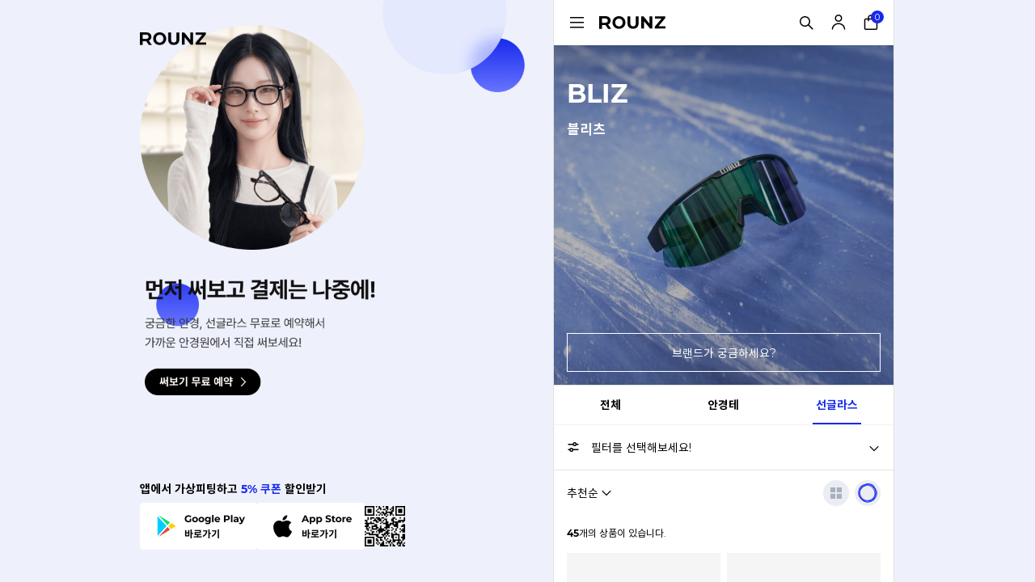

--- FILE ---
content_type: text/html; charset=UTF-8
request_url: https://rounz.com/brand.php?categoryIndex=1001&brandIndex=1091
body_size: 50098
content:
<!DOCTYPE html>
<html>
<head>
        <script async src="https://www.googletagmanager.com/gtag/js?id=G-6HLR9637XW"></script>
        <script>
            window.dataLayer = window.dataLayer || [];
            function gtag() {
                dataLayer.push(arguments);
            }
            gtag('consent', 'default', {
                'ad_storage': 'granted',
                'ad_user_data': 'granted',
                'analytics_storage': 'granted',
                'wait_for_update': 300
            });
            gtag('js', new Date());
            gtag('config', 'G-6HLR9637XW', {
                'linker': {
                    'domains': ['rounz.com', 'm.rounz.com', 'app.rounz.com']
                }
            });
            gtag('config', 'G-6HLR9637XW');
        </script>
    <script>(function(w,d,s,l,i){w[l]=w[l]||[];w[l].push({'gtm.start':
                new Date().getTime(),event:'gtm.js'});var f=d.getElementsByTagName(s)[0],
            j=d.createElement(s),dl=l!='dataLayer'?'&l='+l:'';j.async=true;j.src=
            'https://www.googletagmanager.com/gtm.js?id='+i+dl;f.parentNode.insertBefore(j,f);
    })(window,document,'script','dataLayer','GTM-MFL2MRH');</script>
    <meta charset="utf-8" />
    <meta http-equiv="X-UA-Compatible" content="IE=edge,chrome=1" />
    <meta http-equiv="cache-control" content="no-cache" />
    <meta name="keywords" content="BLIZ, 블리츠, 안경테, 선글라스, 컬러렌즈, 라운즈, ROUNZ" />
    <meta name="description" content="2007년 스웨덴에서 탄생한 스포츠 아이웨어 브랜드인 블리츠는 야구, 골프 등 스포츠 선수들 사이에서 유명한 브랜드입니다. 블리츠에서 출시한 신상 &quot;BREEZE&quot; 를 소개합니다. 블리츠 라인 중 하나인 MATRIX처럼 시원한 느낌의 반무테 스타일의 BREEZE는 VISION 라인의 아시안핏 커브, 기존 블리츠 라인보다 넓은 렌즈, 무엇보다 시력이 안 좋은 분들도 착용 가능할 수 있도록 도수 클립 장착이 가능한 라인입니다. *Hydro Lens Technology™ 가 적용된 높은 품질의 기술로 제작된 BREEZE는 충격에도 적은 손상,라이딩시 최대의 시야, 완벽한 자외선 차단, 스크래치 방지, 선명한 시야를 제공합니다. *Hydro Lens Technology: 다양한 기상 조건에서 선명한 시야를 제공하는 높은 품질의 X-PC 렌즈 또 여벌렌즈가 있어 합리적인 가격으로 상황에 맞는 렌즈로 교체할 수 있습니다. BREEZE의 다양한 컬러 다양한 스타일 연출 다리템플&amp;상단바 교체가 쉬워 상황에 따라 다양한 스타일을 연출할 수 있습니다. 격한 운동에는 밴드로, 가벼운 러닝에는 다리로 교체해 상황마다 편리하게 착용 가능합니다. 시력이 좋지 않아 고글 사용이 어려우셨던 분들을 위한 도수클립도 준비되어 있어 다양한 스타일, 합리적인 가격으로 블리츠 BREEZE를 만나 보실 수 있습니다. (도수 클립 역시 하단 영상에서처럼 간편하게 탈부착이 가능합니다.) 더 많은 블리츠 제품을 보고 싶으세요?" />
    <meta name="Author" content="ESTSOFT" />
    <meta name="viewport" content="width=device-width, maximum-scale=1, initial-scale=1, user-scalable=0" />
    <meta name="format-detection" content="telephone=no" />
    <meta name="google-site-verification" content="qqnnmPDM5XJU-y8r8-qDwXuvg_TytDdQmh1Qx3IO8PM" />
    <title>라운즈 - 블리츠(BLIZ)</title>

    <link href="/css/slick.css" rel="stylesheet" />
    <link href="/css/jquery-ui.min.css" rel="stylesheet" />
    <link href="/css/jquery.modal.min.css" rel="stylesheet" />
    <link href="/css/common.css?20251218055606" rel="stylesheet" />
    <link rel="stylesheet" href="//fonts.googleapis.com/css?family=Montserrat:300,400,500,600" />

    <link rel="shortcut icon" type="image/x-icon" href="./images/favicon/favicon.ico" />
    <link rel="apple-touch-icon" sizes="57x57" href="./images/favicon/apple-icon-57x57.png" />
    <link rel="apple-touch-icon" sizes="60x60" href="./images/favicon/apple-icon-60x60.png" />
    <link rel="apple-touch-icon" sizes="72x72" href="./images/favicon/apple-icon-72x72.png" />
    <link rel="apple-touch-icon" sizes="76x76" href="./images/favicon/apple-icon-76x76.png" />
    <link rel="apple-touch-icon" sizes="114x114" href="./images/favicon/apple-icon-114x114.png" />
    <link rel="apple-touch-icon" sizes="120x120" href="./images/favicon/apple-icon-120x120.png" />
    <link rel="apple-touch-icon" sizes="144x144" href="./images/favicon/apple-icon-144x144.png" />
    <link rel="apple-touch-icon" sizes="152x152" href="./images/favicon/apple-icon-152x152.png" />
    <link rel="icon" type="image/png" sizes="192x192"  href="./images/favicon/android-icon-192x192.png" />
    <link rel="icon" type="image/png" sizes="32x32" href="./images/favicon/favicon-32x32.png" />
    <link rel="icon" type="image/png" sizes="96x96" href="./images/favicon/favicon-96x96.png" />
    <link rel="icon" type="image/png" sizes="16x16" href="./images/favicon/favicon-16x16.png" />
    <link rel="canonical" href="https://rounz.com/brand.php?brandIndex=1091" />
    <meta name="msapplication-TileColor" content="#ffffff" />
    <meta name="msapplication-TileImage" content="./images/favicon/ms-icon-144x144.png" />
    <meta name="theme-color" content="#ffffff" />

    <meta property="og:type" content="website" />
    <meta property="og:title" content="라운즈 - 블리츠(BLIZ)" />
    <meta property="og:description" content="2007년 스웨덴에서 탄생한 스포츠 아이웨어 브랜드인 블리츠는 야구, 골프 등 스포츠 선수들 사이에서 유명한 브랜드입니다. 블리츠에서 출시한 신상 &quot;BREEZE&quot; 를 소개합니다. 블리츠 라인 중 하나인 MATRIX처럼 시원한 느낌의 반무테 스타일의 BREEZE는 VISION 라인의 아시안핏 커브, 기존 블리츠 라인보다 넓은 렌즈, 무엇보다 시력이 안 좋은 분들도 착용 가능할 수 있도록 도수 클립 장착이 가능한 라인입니다. *Hydro Lens Technology™ 가 적용된 높은 품질의 기술로 제작된 BREEZE는 충격에도 적은 손상,라이딩시 최대의 시야, 완벽한 자외선 차단, 스크래치 방지, 선명한 시야를 제공합니다. *Hydro Lens Technology: 다양한 기상 조건에서 선명한 시야를 제공하는 높은 품질의 X-PC 렌즈 또 여벌렌즈가 있어 합리적인 가격으로 상황에 맞는 렌즈로 교체할 수 있습니다. BREEZE의 다양한 컬러 다양한 스타일 연출 다리템플&amp;상단바 교체가 쉬워 상황에 따라 다양한 스타일을 연출할 수 있습니다. 격한 운동에는 밴드로, 가벼운 러닝에는 다리로 교체해 상황마다 편리하게 착용 가능합니다. 시력이 좋지 않아 고글 사용이 어려우셨던 분들을 위한 도수클립도 준비되어 있어 다양한 스타일, 합리적인 가격으로 블리츠 BREEZE를 만나 보실 수 있습니다. (도수 클립 역시 하단 영상에서처럼 간편하게 탈부착이 가능합니다.) 더 많은 블리츠 제품을 보고 싶으세요?" />
    <meta property="og:image" content="https://image.rounz.com/_data/product/category/472ea517a735fac6a051688b80589366.jpg" />
    <meta property="og:url" content="https://rounz.com/brand.php?brandIndex=1091" />
    <meta name="twitter:card" content="summary_large_image" />

    <meta name="naver-site-verification" content="bb64fcf08a84b806a4bdaa93cf72150dccfaac6c" />

    <script src="./js/jquery-2.2.3.min.js"></script>
    <script src="./js/slick.min.js"></script>
    <script>
        window.documentReadyCallbacks = [];
        window.documentReady = function (callback) {
            window.documentReadyCallbacks.push(callback);
        };
    </script>
    <script src="//file.rounz.com/custom/gtm.js"></script>
    
</head>
<body data-v-pc >
<div class="pc_v">
    <div class="pc_bg" style="background-image:url(https://image.rounz.com/newrounz/main/banner/2024_02_08_bg_pc.png);
            background-color: #EEF1FC;"></div>
    <div class="pc_container">
        <a class="logo landing_logo" href="#n"><span class="blind">rounz</span></a>
        <figure class="banner"><a href="https://rounz.com/collection.php?collectionIndex=3755"><img src="https://image.rounz.com/newrounz/main/banner/2025_09_only_try.png" alt="<ROUNZ> 세상에 없던 안경 쇼핑. ‘모든 지구인들이 안경을 사고 쓰는 일이 즐거운 경험이 되도록’이라는 브랜드 미션과 같이 라운즈를 인지하는 시간 또한 즐거운 경험이기를 바라며 2023년 새로운 브랜드 필름을 선보입니다."></a></figure>
        <div class="bottom">
            <p>앱에서 가상피팅하고 <span>5% 쿠폰</span> 할인받기</p>
            <ul>
                <li class="google"><a href="https://play.google.com/store/apps/details?id=kr.co.deep_eye.rounz_android&utm_source=rounz&utm_medium=promo_qr" target="_blank" class="btn"></a></li>
                <li class="apple"><a href="https://apps.apple.com/kr/app/%EB%9D%BC%EC%9A%B4%EC%A6%88-ai-%EC%95%88%EA%B2%BD%EC%82%AC%EC%99%80-%EC%95%88%EA%B2%BD-%EC%84%A0%EA%B8%80%EB%9D%BC%EC%8A%A4-%EC%89%BD%EA%B2%8C-%EA%B0%80%EC%83%81%ED%94%BC%ED%8C%85/id1375822406" target="_blank" class="btn last"></a></li>
                <li class="qr"><a href="https://abr.ge/m6hu79" target="_blank"></a></li>
            </ul>
        </div>
    </div>
    <div class="m_container">
        <header >
            <div class="top">
                <h1 id="rounz_logo"><a class="landing_logo" href="#n"><span class="blind"></span><svg xmlns="http://www.w3.org/2000/svg" width="82" height="16" fill="none" viewBox="0 0 82 16"><path fill="#000" d="M24.469 15.657c-1.52 0-2.893-.339-4.12-1.016a7.525 7.525 0 0 1-2.866-2.79c-.683-1.197-1.025-2.537-1.025-4.022 0-1.485.342-2.819 1.025-4.001a7.477 7.477 0 0 1 2.866-2.812C21.576.34 22.949 0 24.469 0s2.886.339 4.1 1.016a7.477 7.477 0 0 1 2.865 2.812c.697 1.182 1.046 2.516 1.046 4 0 1.486-.349 2.826-1.046 4.023a7.525 7.525 0 0 1-2.866 2.79c-1.213.677-2.58 1.016-4.1 1.016Zm0-2.984c.864 0 1.645-.202 2.342-.606a4.36 4.36 0 0 0 1.632-1.73c.404-.735.606-1.571.606-2.508 0-.938-.202-1.774-.606-2.509a4.21 4.21 0 0 0-1.632-1.708c-.697-.419-1.478-.628-2.342-.628-.865 0-1.646.21-2.343.628a4.352 4.352 0 0 0-1.652 1.708c-.39.735-.586 1.571-.586 2.509 0 .937.196 1.773.586 2.508a4.509 4.509 0 0 0 1.652 1.73c.697.404 1.478.606 2.343.606ZM11.06 15.657l-3.25-4.736H3.5v4.736H0V0h7.638c1.34 0 2.499.223 3.478.67.994.447 1.757 1.082 2.29 1.903.533.822.8 1.795.8 2.92s-.274 2.098-.821 2.92c-.533.807-1.297 1.427-2.29 1.86l3.725 5.384h-3.76Zm-.397-10.164c0-.85-.274-1.5-.821-1.946-.548-.462-1.347-.692-2.398-.692H3.5V8.13h3.944c1.051 0 1.85-.23 2.398-.692.547-.461.82-1.11.82-1.946ZM82 12.466v2.854H68.779v-2.27l8.296-10.013h-8.123V.182h12.724v2.27l-8.274 10.014H82ZM41.877 15.58c-2.16 0-3.846-.599-5.056-1.795-1.195-1.197-1.793-2.905-1.793-5.126V.182h3.5V8.53c0 2.71 1.123 4.065 3.37 4.065 1.095 0 1.93-.324 2.506-.973.576-.663.864-1.694.864-3.092V.182h3.457V8.66c0 2.22-.605 3.93-1.815 5.126-1.195 1.196-2.873 1.795-5.033 1.795ZM65.809.182V15.32h-2.873l-7.54-9.19v9.19H51.94V.182h2.895l7.517 9.191V.183h3.457Z"/></svg></a></h1>
                <ul>
                    <li><a href="#n" class="quick"><span class="blind">퀵메뉴</span><svg width="24" height="24" viewBox="0 0 24 24" fill="none" xmlns="http://www.w3.org/2000/svg"><path fill-rule="evenodd" clip-rule="evenodd" d="M4 5H21V6.5H4V5ZM4 11H21V12.5H4V11ZM21 17H4V18.5H21V17Z" fill="black"/></svg></a></li>
                    <li><a href="#n" class="search"><span class="blind">검색</span><svg width="24" height="24" viewBox="0 0 24 24" fill="none" xmlns="http://www.w3.org/2000/svg"><path fill-rule="evenodd" clip-rule="evenodd" d="M15.596 14.5354C16.475 13.4268 17 12.0247 17 10.5C17 6.91015 14.0899 4 10.5 4C6.91015 4 4 6.91015 4 10.5C4 14.0899 6.91015 17 10.5 17C12.0247 17 13.4267 16.4751 14.5353 15.5961L19.6567 20.7175L20.7174 19.6569L15.596 14.5354ZM15.5 10.5C15.5 13.2614 13.2614 15.5 10.5 15.5C7.73858 15.5 5.5 13.2614 5.5 10.5C5.5 7.73858 7.73858 5.5 10.5 5.5C13.2614 5.5 15.5 7.73858 15.5 10.5Z" fill="black"/></svg></a></li>
                    <li><a id="mypage" href="my_home.php" class="mypage"><span class="blind">마이페이지</span><svg width="24" height="24" viewBox="0 0 24 24" fill="none" xmlns="http://www.w3.org/2000/svg"><path fill-rule="evenodd" clip-rule="evenodd" d="M15 6.5C15 8.15685 13.6569 9.5 12 9.5C10.3431 9.5 9 8.15685 9 6.5C9 4.84315 10.3431 3.5 12 3.5C13.6569 3.5 15 4.84315 15 6.5ZM16.5 6.5C16.5 8.98528 14.4853 11 12 11C9.51472 11 7.5 8.98528 7.5 6.5C7.5 4.01472 9.51472 2 12 2C14.4853 2 16.5 4.01472 16.5 6.5ZM5.25 20C5.25 16.7587 8.19579 14 12 14C15.8042 14 18.75 16.7587 18.75 20C18.75 20.4142 19.0858 20.75 19.5 20.75C19.9142 20.75 20.25 20.4142 20.25 20C20.25 15.7855 16.4801 12.5 12 12.5C7.51994 12.5 3.75 15.7855 3.75 20C3.75 20.4142 4.08579 20.75 4.5 20.75C4.91421 20.75 5.25 20.4142 5.25 20Z" fill="black"/></svg></a></li>
                    <li><a id="cart" href="cart.php" class="cart"><span class="blind">장바구니</span><span>0</span><svg width="24" height="24" viewBox="0 0 24 24" fill="none" xmlns="http://www.w3.org/2000/svg"><path fill-rule="evenodd" clip-rule="evenodd" d="M12 2.25C9.92893 2.25 8.25 3.92893 8.25 6V6.75H5.75C4.64543 6.75 3.75 7.64543 3.75 8.75V19C3.75 20.1046 4.64543 21 5.75 21H18.25C19.3546 21 20.25 20.1046 20.25 19V8.75C20.25 7.64543 19.3546 6.75 18.25 6.75H15.75V6C15.75 3.92893 14.0711 2.25 12 2.25ZM14.25 8.25V9.75C14.25 10.1642 14.5858 10.5 15 10.5C15.4142 10.5 15.75 10.1642 15.75 9.75V8.25H18.25C18.5261 8.25 18.75 8.47386 18.75 8.75V19C18.75 19.2761 18.5261 19.5 18.25 19.5H5.75C5.47386 19.5 5.25 19.2761 5.25 19V8.75C5.25 8.47386 5.47386 8.25 5.75 8.25H8.25V9.75C8.25 10.1642 8.58579 10.5 9 10.5C9.41421 10.5 9.75 10.1642 9.75 9.75V8.25H14.25ZM14.25 6.75V6C14.25 4.75736 13.2426 3.75 12 3.75C10.7574 3.75 9.75 4.75736 9.75 6V6.75H14.25Z" fill="black"/></svg></a></li>
                </ul>
            </div>
        </header>
        <section class="header_wrap">
            <section class="main_tab">
                <ul>
                    <li class="glasses "><a href="home.php?categoryIndex=1002">
                        <figure>
                            <svg width="32" height="32" viewBox="0 0 32 32" fill="none" xmlns="http://www.w3.org/2000/svg"><path d="M14.1702 16.2539C14.1702 18.9255 12.0045 21.0912 9.33291 21.0912C6.66134 21.0912 4.49561 18.9255 4.49561 16.2539C4.49561 13.5824 6.66134 11.4166 9.33291 11.4166C12.0045 11.4166 14.1702 13.5824 14.1702 16.2539Z" stroke="black" stroke-width="1.5"/><path d="M27.7889 16.2539C27.7889 18.9255 25.6231 21.0912 22.9516 21.0912C20.28 21.0912 18.1143 18.9255 18.1143 16.2539C18.1143 13.5824 20.28 11.4166 22.9516 11.4166C25.6231 11.4166 27.7889 13.5824 27.7889 16.2539Z" stroke="black" stroke-width="1.5"/><path d="M14.5011 16.9207C14.5011 16.1844 15.2473 15.5874 16.1678 15.5874C17.0883 15.5874 17.8345 16.1844 17.8345 16.9207" stroke="black" stroke-width="1.5"/><line x1="4.04346" y1="16.3057" x2="2.74981" y2="16.3057" stroke="black" stroke-width="1.5" stroke-linecap="square"/><line x1="29.5352" y1="16.3057" x2="28.5907" y2="16.3057" stroke="black" stroke-width="1.5" stroke-linecap="square"/></svg>
                            <span>안경테</span>
                        </figure>
                    </a></li>
                    <li class="sunglasses "><a href="home.php?categoryIndex=1001">
                        <figure>
                            <svg width="32" height="32" viewBox="0 0 32 32" fill="none" xmlns="http://www.w3.org/2000/svg"><path d="M14.1702 16.2539C14.1702 18.9255 12.0045 21.0912 9.33291 21.0912C6.66134 21.0912 4.49561 18.9255 4.49561 16.2539C4.49561 13.5824 6.66134 11.4166 9.33291 11.4166C12.0045 11.4166 14.1702 13.5824 14.1702 16.2539Z" fill="black" stroke="black" stroke-width="1.5"/><path d="M27.7889 16.2539C27.7889 18.9255 25.6231 21.0912 22.9516 21.0912C20.28 21.0912 18.1143 18.9255 18.1143 16.2539C18.1143 13.5824 20.28 11.4166 22.9516 11.4166C25.6231 11.4166 27.7889 13.5824 27.7889 16.2539Z" fill="black" stroke="black" stroke-width="1.5"/><path d="M14.5011 16.9207C14.5011 16.1844 15.2473 15.5874 16.1678 15.5874C17.0883 15.5874 17.8345 16.1844 17.8345 16.9207" stroke="black" stroke-width="1.5"/><line x1="4.04346" y1="16.3057" x2="2.74981" y2="16.3057" stroke="black" stroke-width="1.5" stroke-linecap="square"/><line x1="29.5352" y1="16.3057" x2="28.5907" y2="16.3057" stroke="black" stroke-width="1.5" stroke-linecap="square"/></svg>
                            <span>선글라스</span>
                        </figure>
                    </a></li>
                    <li class="optician"><a href="find_store.php">
                        <figure>
                            <svg width="32" height="32" fill="none" xmlns="http://www.w3.org/2000/svg"><path d="M16.062 13.76c.218.494 1.38 1.425 2.525 1.425 1.317 0 2.365-.878 2.764-1.398.37.558 1.49 1.373 2.871 1.373S27 14.29 27 13.084c0-.3-.062-.52-.172-.814L23.748 8h-7.104M16.644 8H8.248L5.17 12.27c-.11.294-.17.497-.17.798 0 1.206 1.401 2.087 2.782 2.087 1.382 0 2.508-.805 2.879-1.364.4.52 1.463 1.41 2.78 1.41 1.146 0 2.404-.949 2.621-1.443" stroke="#231F20" stroke-width="1.3" stroke-miterlimit="10" stroke-linecap="round" stroke-linejoin="round"/><path d="M25 15.294v8.481c0 .812-.712 1.543-1.477 1.543h-15c-.765 0-1.523-.731-1.523-1.543V15" stroke="#231F20" stroke-width="1.3" stroke-miterlimit="10" stroke-linecap="round" stroke-linejoin="round"/><path d="M19.5 25v-5c0-.552-.285-1-.636-1h-5.728c-.351 0-.636.448-.636 1v5" stroke="#231F20" stroke-width="1.3" stroke-miterlimit="10" stroke-linecap="round" stroke-linejoin="round"/></svg>
                            <span>안경원</span>
                        </figure>
                    </a></li>
                </ul>
            </section>
        </section>
<script>
    window.autoCompleteKeywords = ["티타늄안경","티타늄안경테","뿔테안경","타르트옵티컬","타르트옵티컬 파라노이드","타르트옵티컬 이스트로그","아이씨베를린","투명안경테","애쉬크로프트","골프선글라스","자전거선글라스","싸이클선글라스","편광선글라스","틴트선글라스","스포츠고글","프랭크커스텀","레이벤","오클리","타르트옵티컬 아넬","애쉬크로프트 휴즈","애쉬크로프트 긴즈버그","레이벤 클럽마스터","프라다","버버리","올리버피플스","래쉬","동그란안경","파라노이드","페이크미","레이벤 3016","레이벤3447","레이벤3548","레이벤4258","레이벤4259","페이크미 네추럴본","루디 프로젝트","오클리 수트로","레이벤 호크아이","레이벤 저스틴","레이벤 크리스","레이벤 에리카","레이벤 클럽라운드","레이벤 카라반","레이벤 블레이즈","레이벤 헥사곤","레이벤 더 마샬","레이벤 자조","레이벤 뉴 웨이페어러","레이벤 게이즈","레이벤 에비에이터","레이벤 데이비드","레이벤 라운드 게이즈","레이번 더 커널","레이벤 카본 화이버","레이벤 렉탱글","레이벤 오벌","레이벤 스퀘어","레이벤 옥타곤","레이벤 프랭크","레이벤 스테이트스트리트","레이벤 웨이페어러2","레이벤 라이트포스","레이벤 캐리비안","레이벤 제프리","레이벤 올림피안 2 디럭스","레이벤 윙스2","레이벤 잭","레이벤 탈리아","레이벤 벤지","레이벤 래러미","레이벤 배가본드","레이벤 웨이페어러","레이벤 엘론","레이벤 이글아이","레이벤 빌","레이벤 오리온","레이벤 뉴 에비에이터","레이벤 엘리옷","레이벤 뉴 라운드","레이벤 엘리엇","레이벤 짐","레이벤 뉴 클럽마스터","레이벤 킬리안","레이벤 에릭","오클리 레이다락","오클리 레이다 락","오클리 EV 제로","오클리 제로","오클리 투페이스","오클리 틴컵","오클리 크로스링크","오클리 하이퍼링크","오클리 크로스링크","오클리 플락","오클리 홀브룩","오클리 트릴비엑스 ","오클리 프로그스킨","오클리 피치맨","오클리 마샬","오클리 래치","오클리 스플릿 샷","오클리 스위프트","오클리 수트로","오클리 메타링크","오클리 죠브레이커","오클리 블레이즈","오클리 EV ZERO","오클리 타이바","오클리 플라이트","오클리 크리스탈","오클리 럭플레이트","오클리 토크렌치","오클리 포탈엑스","오클리 머서너리","오클리 게이지","오클리 윙백","오클리 리자드","오클리 플랭크","오클리 인코더","오클리 리드라인","오클리 트라젝토리","오클리 사일러스","오클리 오젝터","오클리 포탈X","오클리 하우스틴","오클리 HSTN","오클리 콘트레일","오클리 레핑웰","오클리 리드머스","오클리 셀러","오클리 익스체인지","오클리 톤트레일","오클리 센터보드","오클리 하이드라","오클리 티아이","오클리 엑츄에이터","오클리 박스터","오클리 플라즈링크","오클리 디시페이트","오클리 홀브룩XL","래쉬 호프","래쉬 어웨이크","래쉬 대니","래쉬 이미주","래쉬 데이비드","래쉬 바흐","래쉬 존","래쉬 헤밍웨이","래쉬 노트","래쉬 모스","래쉬 대니","래쉬 프로미스","래쉬 스터프","래쉬 레트로스펙트","래쉬 클락","래쉬클리프트","래쉬 클리프트","래쉬 말론","래쉬 빅터","래쉬 시더","래쉬 퍼","래쉬 리파인드 에디션","래쉬 파인","래쉬 폴","래쉬 보가트","래쉬 쿠퍼","래쉬 블로크","래쉬 라프","래쉬 루이스","래쉬 밀러","래쉬 벤","래쉬 핀","래쉬 웨인","래쉬 피버","래쉬 마르셀","래쉬 헨리","래쉬 홀든","래쉬 헌터","래쉬 카우리","래쉬 라치","래쉬 애디","래쉬 아이니","래쉬 알론","래쉬 앨런","래쉬 라나","래쉬 앤디","래쉬 릴리","래쉬 세이지","래쉬 샌디","래쉬 스콧","래쉬 스테인","래쉬 빌리","래쉬 브래드","래쉬 버키","래쉬 케이시","래쉬 다이애나","래쉬 에단","래쉬 프레드","래쉬 그웬","래쉬 노아","래쉬 시안","래쉬 알도","래쉬 알렌","래쉬 아리아","래쉬 셀룰로이드","래쉬 머피","래쉬 빈티지","래쉬 라이언","타르트옵티컬 헤리티지","타르트옵티컬 말콤","타르트옵티컬 제임스","타르트옵티컬 브라이언","타르트옵티컬 자이언트","타르트옵티컬 레벨","타르트옵티컬 존에프케네디","타르트옵티컬 레전더리","타르트옵티컬 프랭크","페이크미 X 글라스하우스","페이크미 가십","페이크미 갈","페이크미 갓챠","페이크미 그레이","페이크미 나폴레옹","페이크미 나폴레옹팔공","페이크미 네이버후드","페이크미 네추럴본2","페이크미 다우디","페이크미 다운타운","페이크미 다운타임","페이크미 데드존","페이크미 라이드","페이크미 라이즈","페이크미 레귤러","페이크미 레드존","페이크미 레이어","페이크미 로우","페이크미 롱블랙","페이크미 루틴","페이크미 리버티","페이크미 리턴","페이크미 메이트","페이크미 버그","페이크미 변요한","페이크미 블랜드","페이크미 비삼삼티","페이크미 비삼오티","페이크미 빌","페이크미 사이트","페이크미 샤샤","페이크미 스너그","페이크미 스트롤","페이크미 시티쓰리","페이크미 시티원","페이크미 시티포","페이크미 시티투","페이크미 아하","페이크미 알레이","페이크미 애니","페이크미 언더","페이크미 에어리어","페이크미 엘삼","페이크미 엘포","페이크미 오엠","페이크미 올슨","페이크미 옵션","페이크미 우디","페이크미 원마일","페이크미 유교","페이크미 제로","페이크미 초커","페이크미 카우치","페이크미 캐롯","페이크미 코지","페이크미 파크","페이크미 패스츄리","페이크미 팩","페이크미 펠비스","페이크미 포워드","페이크미 하이드아웃","페이크미 해리","페이크미 해리에스","페이크미 호그","페이크미 호미즈","페이크미 홈타운","루디 프로젝트 델타비트","루디 프로젝트 디펜더","루디 프로젝트 라이돈","루디 프로젝트 라이돈 리마스터","루디 프로젝트 라이돈2","루디 프로젝트 라이트플로우 A","루디 프로젝트 라이트플로우 B","루디 프로젝트 매그너스","루디 프로젝트 사운드라이즈","루디 프로젝트 스핀쉴드","루디 프로젝트 스핀에어56","루디 프로젝트 스핀에어57","루디 프로젝트 스핀에어58","루디 프로젝트 오버랩","루디 프로젝트 컷라인","루디 프로젝트 트랠릭스","루디 프로젝트 프로펄스","로코모티브 고베","로코모티브 그랜드센트럴","로코모티브 데릭","로코모티브 델리","로코모티브 디마","로코모티브 렌","로코모티브 리","로코모티브 반도","로코모티브 밴쿠버","로코모티브 베를린","로코모티브 비트","로코모티브 세인트팬크라스","로코모티브 세타","로코모티브 스탠포드","로코모티브 시와지","로코모티브 애틀랜타","로코모티브 앤트워프","로코모티브 에넬","로코모티브 예거","로코모티브 우류","로코모티브 우수아이아","로코모티브 칸","로코모티브 킹스크로스","로코모티브 퍼시픽","로코모티브 플린더스","스테판크리스티앙","니시데카즈오","니시데카즈오 송중기","니시데카즈오 유재석","니시데카즈오 김민규","니시데카즈오 세븐틴 원우","니시데카즈오 르세라핌 카즈하","엔믹스 해원 안경","엔믹스 하금테","엔믹스 해원 래쉬","엔믹스 해원 래쉬 블로크","이동휘 래쉬","이동휘 래쉬 하금테","이동휘 래쉬 안경","헤원 래쉬 블로크","레쉬클리프트","레쉬 클리프트","이자벨마랑 마고","이자벨마랑 마고 선글라스","이자벨마랑 IM0133","이자벨마랑 IM0135","이자벨마랑 리프","이자벨마랑 리프선글라스","이자벨마랑리프","래쉬 몰리","아넬 47사이즈","타르트옵티컬 JFK2","타르트옵티컬 루터2","타르트옵티컬 세인트","오클리 아이자켓","보스 이민호","베디베로 신민아","레이벤 최우식","레이벤 대디오","레이벤 니나","레이벤 발로라마","르스펙스 아우타러브","르스펙스 워크잇","오벌 안경","오벌 선글라스","오버사이트 안경","오버사이즈 선글라스","긱시크 안경","긱시크 선글라스","스타일워크","스타일워크 선글라스","플랫바선글라스","플랫바 선글라스","스타일워크 플랫바 선글라스","스타일워크 오벌선글라스","스타일워크 오벌 선글라스","오벌선글라스","빅사이즈 선글라스","스타일워크 빅사이즈","스타일워크 오버사이즈","스타일워크 긱시크","스타일워크 오벌","스타일워크 오벌안경테","스타일워크 STYLE18","스타일워크 TR90","긱시크 안경테 스타일워크","스타일워크 메탈테","스타일워크 보잉","스타일워크 보잉안경테","스타일워크 보잉 메탈테","스타일워크 안경","STYLE WORK","타르트옵티컬 ARH"];
    document.querySelectorAll(".landing_logo").forEach(function(element) {
        element.href = "/home.php?categoryIndex=" + window.localStorage.getItem("homeCategoryIndex");
    });

    // 검색 버튼 누르면 footer 에 slick 레이아웃 재배치 요청
    $(document).on('click', 'header .search', function () {
        $(document).trigger('searchButtonClicked', { clicked: true });
    });
</script><section class="brand_top">
    <img src="https://image.rounz.com/_data/product/category/472ea517a735fac6a051688b80589366.jpg" alt="" />
    <span class="mask_img"></span>
    <div class="text">
        <h2>BLIZ</h2>
        <strong>블리츠</strong>
        <p>                 <br /></p>
    </div>
    <a href="#n" class="btn_detail_brand">브랜드가 궁금하세요?</a>
</section>
<section class="top_title brand">
    <ul class="tab">
        <li><a href="brand.php?categoryIndex=0&brandIndex=1091">전체</a></li>
        <li><a href="brand.php?categoryIndex=1002&brandIndex=1091">안경테</a></li>
        <li><a href="brand.php?categoryIndex=1001&brandIndex=1091" class="on">선글라스</a></li>
    </ul>
</section>
    <section class="filter">
        <a href="#n" class="top" id="filterSelectedNone" style="display: none;">필터를 선택해보세요!</a>
        <div id="filterSelectedList" style="display: none;">
            <div class="list">
                <ul class="touch_scroll"></ul>
            </div>
            <a href="#n" class="select"><span class="blind">선택</span></a>
        </div>
    </section>

<section class="template type_big_single  x2">
    <article class="sort">
            <select name="orderKey">
                <option value="popular">인기순</option>
                <option value="recent">최신순</option>
                <option value="recommend" selected>추천순</option>
                <option value="low-price">낮은가격순</option>
                <option value="high-price">높은가격순</option>
                <option value="review">후기많은순</option>
            </select>
        <ul>
            <li><a href="#n" class="buttonChangeColumnCount  on"><span class="blind">리스트 방식 변경</span></a></li>
            <li><a href="#n" id="btnRunAppOnProductList" class="svg btnRunAppOnProductList"><span class="Ai_optician_02_notext" id="Ai_optician_02_notext"><span class="blind">앱에서 써보기</span></span></a></li>
        </ul>
        <p><strong id="totalProducts">45</strong>개의 상품이 있습니다.</p>
    </article>
    <ul class="list">
            <li>
                <a href="product.php?productIndex=3005613">
                <div class="thumb">
                    <img src="https://image.rounz.com/_data/product/BLIZ/BZS52102-04/BZS52102-04_11.jpg" alt="" class="lazyload" >
                </div>
                <dl class="v2">
                    <dt>BLIZ<br/>BZ52102-MULTI</dt>
                    <dd class="title">블리츠 고글 브리즈 선글라스 BZ52102 BZS52102 4종 택1</dd>
                        <dd class="badge" style="color:#1729EC;">안경원에서 써보기</dd>
                    <dd class="price">
                                <em class="price_wrap">
                                    <em class="discount_rate"><i>42</i>%</em>
                                    <em class="discount_price"><strong>133,000</strong>원</em>
                                </em>
                    </dd>
                    <dd class="btn">
                        <em class="like " data-productIndex="3005613">찜
                            <i>78</i></em><em class="review">후기
                        <span>9</span></em>
                    </dd>
                </dl>
                </a>
            </li>            <li>
                <a href="product.php?productIndex=3005421">
                <div class="thumb">
                    <img src="https://image.rounz.com/_data/product/BLIZ/BZ52102-13N/BZ52102-13N_03.JPG" alt="" class="lazyload" >
                </div>
                <dl class="v2">
                    <dt>BLIZ<br/>BZ52102-13N</dt>
                    <dd class="title">블리츠 고글 브리즈 노르딕 선글라스 BZ52102-13N</dd>
                        <dd class="badge" style="color:#1729EC;">안경원에서 써보기</dd>
                    <dd class="price">
                                <em class="price_wrap">
                                    <em class="discount_rate"><i>30</i>%</em>
                                    <em class="discount_price"><strong>161,000</strong>원</em>
                                </em>
                    </dd>
                    <dd class="btn">
                        <em class="like " data-productIndex="3005421">찜
                            <i>77</i></em><em class="review">후기
                        <span>4</span></em>
                    </dd>
                </dl>
                </a>
            </li>            <li>
                <a href="product.php?productIndex=3005422">
                <div class="thumb">
                    <img src="https://image.rounz.com/_data/product/BLIZ/BZ52102-14N/BZ52102-14N_03.JPG" alt="" class="lazyload" >
                </div>
                <dl class="v2">
                    <dt>BLIZ<br/>BZ52102-14N</dt>
                    <dd class="title">블리츠 고글 브리즈 노르딕 선글라스 BZ52102-14N</dd>
                        <dd class="badge" style="color:#1729EC;">안경원에서 써보기</dd>
                    <dd class="price">
                                <em class="price_wrap">
                                    <em class="discount_rate"><i>30</i>%</em>
                                    <em class="discount_price"><strong>161,000</strong>원</em>
                                </em>
                    </dd>
                    <dd class="btn">
                        <em class="like " data-productIndex="3005422">찜
                            <i>44</i></em><em class="review">후기
                        <span>0</span></em>
                    </dd>
                </dl>
                </a>
            </li>            <li>
                <a href="product.php?productIndex=3005423">
                <div class="thumb">
                    <img src="https://image.rounz.com/_data/product/BLIZ/BZ52102-30/BZ52102-30_03.JPG" alt="" class="lazyload" >
                </div>
                <dl class="v2">
                    <dt>BLIZ<br/>BZ52102-30</dt>
                    <dd class="title">블리츠 고글 브리즈 미러 선글라스 BZ52102-30</dd>
                        <dd class="badge" style="color:#1729EC;">안경원에서 써보기</dd>
                    <dd class="price">
                                <em class="price_wrap">
                                    <em class="discount_rate"><i>30</i>%</em>
                                    <em class="discount_price"><strong>133,000</strong>원</em>
                                </em>
                    </dd>
                    <dd class="btn">
                        <em class="like " data-productIndex="3005423">찜
                            <i>40</i></em><em class="review">후기
                        <span>2</span></em>
                    </dd>
                </dl>
                </a>
            </li>            <li>
                <a href="product.php?productIndex=3005427">
                <div class="thumb">
                    <img src="https://image.rounz.com/_data/product/BLIZ/BZS52102-04/BZS52102-04_03.JPG" alt="" class="lazyload" >
                </div>
                <dl class="v2">
                    <dt>BLIZ<br/>BZS52102-04</dt>
                    <dd class="title">블리츠 고글 브리즈 선글라스 BZS52102-04</dd>
                        <dd class="badge" style="color:#1729EC;">안경원에서 써보기</dd>
                    <dd class="price">
                                <em class="price_wrap">
                                    <em class="discount_rate"><i>30</i>%</em>
                                    <em class="discount_price"><strong>133,000</strong>원</em>
                                </em>
                    </dd>
                    <dd class="btn">
                        <em class="like " data-productIndex="3005427">찜
                            <i>62</i></em><em class="review">후기
                        <span>3</span></em>
                    </dd>
                </dl>
                </a>
            </li>            <li>
                <a href="product.php?productIndex=3005244">
                <div class="thumb">
                    <img src="https://image.rounz.com/_data/product/BLIZ/BZ52101-13N/BZ52101-13N_11.jpg" alt="" class="lazyload" >
                </div>
                <dl class="v2">
                    <dt>BLIZ<br/>BZ52101-13N</dt>
                    <dd class="title">블리츠 고글 비전 노르딕 선글라스 BZ52101-13N</dd>
                        <dd class="badge" style="color:#1729EC;">안경원에서 써보기</dd>
                    <dd class="price">
                                <em class="price_wrap">
                                    <em class="discount_rate"><i>30</i>%</em>
                                    <em class="discount_price"><strong>147,000</strong>원</em>
                                </em>
                    </dd>
                    <dd class="btn">
                        <em class="like " data-productIndex="3005244">찜
                            <i>28</i></em><em class="review">후기
                        <span>0</span></em>
                    </dd>
                </dl>
                </a>
            </li>            <li>
                <a href="product.php?productIndex=3005255">
                <div class="thumb">
                    <img src="https://image.rounz.com/_data/product/BLIZ/BZS52101-89/BZS52101-89_11.jpg" alt="" class="lazyload" >
                </div>
                <dl class="v2">
                    <dt>BLIZ<br/>BZS52101-89</dt>
                    <dd class="title">블리츠 고글 비전 선글라스 BZS52101-89</dd>
                        <dd class="badge" style="color:#1729EC;">안경원에서 써보기</dd>
                    <dd class="price">
                                <em class="price_wrap">
                                    <em class="discount_rate"><i>30</i>%</em>
                                    <em class="discount_price"><strong>119,000</strong>원</em>
                                </em>
                    </dd>
                    <dd class="btn">
                        <em class="like " data-productIndex="3005255">찜
                            <i>31</i></em><em class="review">후기
                        <span>6</span></em>
                    </dd>
                </dl>
                </a>
            </li>            <li>
                <a href="product.php?productIndex=3005245">
                <div class="thumb">
                    <img src="https://image.rounz.com/_data/product/BLIZ/BZ52101-14N/BZ52101-14N_11.jpg" alt="" class="lazyload" >
                </div>
                <dl class="v2">
                    <dt>BLIZ<br/>BZ52101-14N</dt>
                    <dd class="title">블리츠 고글 비전 노르딕 선글라스 BZ52101-14N</dd>
                        <dd class="badge" style="color:#1729EC;">안경원에서 써보기</dd>
                    <dd class="price">
                                <em class="price_wrap">
                                    <em class="discount_rate"><i>30</i>%</em>
                                    <em class="discount_price"><strong>147,000</strong>원</em>
                                </em>
                    </dd>
                    <dd class="btn">
                        <em class="like " data-productIndex="3005245">찜
                            <i>41</i></em><em class="review">후기
                        <span>2</span></em>
                    </dd>
                </dl>
                </a>
            </li>            <li>
                <a href="product.php?productIndex=3005247">
                <div class="thumb">
                    <img src="https://image.rounz.com/_data/product/BLIZ/BZS52101-13N/BZS52101-13N_11.jpg" alt="" class="lazyload" >
                </div>
                <dl class="v2">
                    <dt>BLIZ<br/>BZS52101-13N</dt>
                    <dd class="title">블리츠 고글 비전 노르딕 선글라스 BZS52101-13N</dd>
                        <dd class="badge" style="color:#1729EC;">안경원에서 써보기</dd>
                    <dd class="price">
                                <em class="price_wrap">
                                    <em class="discount_rate"><i>30</i>%</em>
                                    <em class="discount_price"><strong>147,000</strong>원</em>
                                </em>
                    </dd>
                    <dd class="btn">
                        <em class="like " data-productIndex="3005247">찜
                            <i>26</i></em><em class="review">후기
                        <span>1</span></em>
                    </dd>
                </dl>
                </a>
            </li>            <li>
                <a href="product.php?productIndex=3005251">
                <div class="thumb">
                    <img src="https://image.rounz.com/_data/product/BLIZ/BZS52101-44N/BZS52101-44N_11.jpg" alt="" class="lazyload" >
                </div>
                <dl class="v2">
                    <dt>BLIZ<br/>BZS52101-44N</dt>
                    <dd class="title">블리츠 고글 비전 노르딕 선글라스 BZS52101-44N</dd>
                        <dd class="badge" style="color:#1729EC;">안경원에서 써보기</dd>
                    <dd class="price">
                                <em class="price_wrap">
                                    <em class="discount_rate"><i>30</i>%</em>
                                    <em class="discount_price"><strong>147,000</strong>원</em>
                                </em>
                    </dd>
                    <dd class="btn">
                        <em class="like " data-productIndex="3005251">찜
                            <i>23</i></em><em class="review">후기
                        <span>1</span></em>
                    </dd>
                </dl>
                </a>
            </li>    </ul>
        <ul class="paging">
    <li><a href="/brand.php?categoryIndex=1001&amp;brandIndex=1091&amp;page=1" class="btn end_left off"><span class="blind">End Prev</span></a></li>
    <li><a href="/brand.php?categoryIndex=1001&amp;brandIndex=1091&amp;page=1" class="btn off"><span class="blind">Prev</span></a></li>
        <li><a href="/brand.php?categoryIndex=1001&brandIndex=1091&page=1" class="on">1</a></li>
        <li><a href="/brand.php?categoryIndex=1001&brandIndex=1091&page=2" class="">2</a></li>
        <li><a href="/brand.php?categoryIndex=1001&brandIndex=1091&page=3" class="">3</a></li>
        <li><a href="/brand.php?categoryIndex=1001&brandIndex=1091&page=4" class="">4</a></li>
        <li><a href="/brand.php?categoryIndex=1001&brandIndex=1091&page=5" class="">5</a></li>
    <li><a href="/brand.php?categoryIndex=1001&amp;brandIndex=1091&amp;page=2" class="btn next "><span class="blind">Next</span></a></li>
    <li><a href="/brand.php?categoryIndex=1001&amp;brandIndex=1091&amp;page=5" class="btn end_right "><span class="blind">End Next</span></a></li>
</ul>
</section>
    <div class="wrap_filter">
        <div class="top_title">
            <h2>필터</h2>
            <a href="#n" class="close"><span class="blind">닫기</span></a>
        </div>
        <section class="layer_filter">
                <article>
                    <h5>모양</h5>
                    <ul class="shape" data-field="shape">
                        <li>
                            <a href="#n" data-value="round">
                                <img src="./images/bg_shape_1.png" alt=""/>
                                <span>라운드</span>
                            </a>
                        </li>
                        <li>
                            <a href="#n" data-value="square">
                                <img src="./images/bg_shape_2.png" alt=""/>
                                <span>스퀘어</span>
                            </a>
                        </li>
                        <li>
                            <a href="#n" data-value="browline">
                                <img src="./images/bg_shape_3.png" alt=""/>
                                <span>하금테</span>
                            </a>
                        </li>
                            <li>
                                <a href="#n" data-value="goggle">
                                    <img src="./images/bg_shape_4.png" alt=""/>
                                    <span>고글</span>
                                </a>
                            </li>
                        <li>
                            <a href="#n" data-value="mixed">
                                <img src="./images/bg_shape_5.png" alt=""/>
                                <span>믹스</span>
                            </a>
                        </li>
                        <li>
                            <a href="#n" data-value="pilot">
                                <img src="./images/bg_shape_6.png" alt=""/>
                                <span>보잉</span>
                            </a>
                        </li>
                        <li>
                            <a href="#n" data-value="cateye">
                                <img src="./images/bg_shape_7.png" alt=""/>
                                <span>캣아이</span>
                            </a>
                        </li>
                        <li>
                            <a href="#n" data-value="etc">
                                <img src="./images/bg_shape_8.png" alt=""/>
                                <span>기타</span>
                            </a>
                        </li>
                    </ul>
                </article>
            <article>
                <h5>성별</h5>
                <ul class="gender" data-field="gender">
                    <li><a href="#n" data-value="male">남자</a></li>
                    <li><a href="#n" data-value="female">여자</a></li>
                </ul>
            </article>
            <article>
                <h5>프레임 전면 크기</h5>
                <ul class="frame_size" data-field="frameSize">
                    <li><a href="#n" data-value="smaller">작은</a></li>
                    <li><a href="#n" data-value="small">조금 작은</a></li>
                    <li><a href="#n" data-value="medium">보통</a></li>
                    <li><a href="#n" data-value="large">조금 큰</a></li>
                    <li><a href="#n" data-value="larger">큰</a></li>
                </ul>
            </article>
            <article>
                <h5>프레임 소재</h5>
                <ul class="frame_style" data-field="frame">
                    <li><a href="#n" data-value="around">온테</a></li>
                    <li><a href="#n" data-value="halfOrNone">무테/반무테</a></li>
                    <li><a href="#n" data-value="metal">메탈</a></li>
                    <li><a href="#n" data-value="thick">뿔테</a></li>
                    <li><a href="#n" data-value="transparent">투명</a></li>
                    <li><a href="#n" data-value="titanium">티타늄</a></li>
                    <li><a href="#n" data-value="wood">나무</a></li>
                </ul>
            </article>
                <article class="lense"><!-- 기본값:none, 선글라스일 경우 style="display:block;" 추가 -->
                    <h5>렌즈 색상</h5>
                    <ul class="lense_color" data-field="lensColor">
                        <li>
                            <a href="#n" data-value="black">
                                <img src="./images/img_lense_1.png" alt=""/>
                                <span>블랙</span>
                            </a>
                        </li>
                        <li>
                            <a href="#n" data-value="brown">
                                <img src="./images/img_lense_2.png" alt=""/>
                                <span>브라운</span>
                            </a>
                        </li>
                        <li>
                            <a href="#n" data-value="tint">
                                <img src="./images/img_lense_3.png" alt=""/>
                                <span>틴트</span>
                            </a>
                        </li>
                        <li>
                            <a href="#n" data-value="mirror">
                                <img src="./images/img_lense_4.png" alt=""/>
                                <span>미러</span>
                            </a>
                        </li>
                        <li>
                            <a href="#n" data-value="discolored">
                                <img src="./images/img_lense_5.png" alt=""/>
                                <span>변색</span>
                            </a>
                        </li>
                    </ul>
                </article>
            <article id="product_list_filter_slider">
                <h5>가격</h5>
                <div class="price">
                    <div class="slider_range"></div>
                    <ol>
                        <li>0원</li>
                        <li>10만원</li>
                        <li>20만원</li>
                        <li>30만원</li>
                        <li>200만원</li>
                    </ol>
                </div>
            </article>
<!-- 221007 - 새기능 #39180 모바일 WEB 내 검색 UI 개선1 _필터 검색 도입 및 최근 필터검색 추가 (스타일, 브랜드 제거) -->
<!--            -->
<!--                <article>-->
<!--                    <h5>스타일</h5>-->
<!--                    <ul class="style" data-field="style">-->
<!--                        -->
<!--                            <li><a href="#n" data-value="1">#심플</a></li>-->
<!--                        -->
<!--                            <li><a href="#n" data-value="2">#모던</a></li>-->
<!--                        -->
<!--                            <li><a href="#n" data-value="3">#빈티지</a></li>-->
<!--                        -->
<!--                            <li><a href="#n" data-value="4">#유니크</a></li>-->
<!--                        -->
<!--                            <li><a href="#n" data-value="5">#스포티</a></li>-->
<!--                        -->
<!--                            <li><a href="#n" data-value="6">#페미닌</a></li>-->
<!--                        -->
<!--                            <li><a href="#n" data-value="7">#로맨틱</a></li>-->
<!--                        -->
<!--                    </ul>-->
<!--                </article>-->
<!--            -->
<!--            -->
            <ul class="fixed_bottom">
                <li><a href="#n" id="btnResetFilter">초기화</a></li>
                <li><a href="#n" id="btnAttachFilter">필터적용</a></li>
            </ul>
        </section>
    </div>

<script>
    window.documentReady(function () {
        const defaultParams = '{"categoryIndex":1001,"brandIndex":1091,"deepLinkUtmSource":"rounz_m_brand_sungla"}' === '[]' ? {} : {"categoryIndex":1001,"brandIndex":1091,"deepLinkUtmSource":"rounz_m_brand_sungla"};
            const priceRange = ['0', '100000', '200000', '300000', '2000000'];
            const filterLayer = $('div.wrap_filter'), initFilter = {"category":{"sunglasses":true,"glasses":false},"shape":{"round":false,"square":false,"browline":false,"goggle":false,"mixed":false,"pilot":false,"cateye":false,"etc":false},"gender":{"male":false,"female":false},"frameSize":{"smaller":false,"small":false,"medium":false,"large":false,"larger":false},"frame":{"around":false,"halfOrNone":false,"metal":false,"thick":false,"transparent":false,"titanium":false,"wood":false},"lensColor":{"black":false,"brown":false,"tint":false,"mirror":false,"discolored":false},"minPrice":{"0":true,"100000":false,"200000":false,"300000":false,"2000000":false},"maxPrice":{"0":false,"100000":false,"200000":false,"300000":false,"2000000":true},"style":{"1":false,"2":false,"3":false,"4":false,"5":false,"6":false,"7":false},"brand":{"1091":true}},
                    btnResetFilter = $('#btnResetFilter'), btnAttachFilter = $('#btnAttachFilter'),
                    filterSelectedNoneEl = $('#filterSelectedNone'),
                    filterSelectedListEl = $('#filterSelectedList'),
                    filterResetBtn = $('#filterResetBtn');


            var filter = $.extend(true, {}, initFilter);

            const tplSelectedFilterChip = '<li>%name%<a href="#n" data-field="%field%" data-value="%value%"><span class="blind">제거</span></a></li>';

            if(filter.category.sunglasses){
                $(".layer_filter article.lense").show();
            }
            let selectedFilterList;
            const displayFilter = function () {
                selectedFilterList = [];
                var priceToText = getPriceToText();
                if(priceToText){
                    selectedFilterList.push(tplSelectedFilterChip
                            .replace('%name%', priceToText).replace('%field%', 'price').replace('%value%', ''));
                }
                filterLayer.find('li > a[data-value]').each(function () {
                    var el = $(this),
                        field = el.parent().parent().data('field'),
                        value = el.data('value'),
                        isShape = el.parents('ul[data-field="shape"]').length > 0,
                        img, src;
                    if ('goggle' === value) {
                        if ('1001' == '1002' || filter.category.glasses) {
                            filter.shape.goggle = false;
                            el.attr("disabled",true);
                            el.addClass("disabled");
                        } else {
                            el.attr("disabled",false);
                            el.removeClass("disabled");
                        }
                    }
                    if (filter[field][value]) {
                        el.addClass('on');
                        if (isShape) {
                            img = el.find('img');
                            src = img.attr('src');
                            if (-1 === src.indexOf('_on')) {
                                img.attr('src', img.attr('src').replace(/(\.\w{3,4})$/, '_on$1'));
                            }
                        }
                        const name = el.find('span').length > 0 ? el.find('span').text() : el.text();
                        if (!!name) {
                            selectedFilterList.push(tplSelectedFilterChip
                                    .replace('%name%', name).replace('%field%', field).replace('%value%', value));
                        }
                        if(value == "sunglasses"){
                            filterLayer.find(".layer_filter article.lense").show();
                        }
                    } else {
                        el.removeClass('on');
                        if (isShape) {
                            img = el.find('img');
                            src = img.attr('src');
                            if (-1 !== src.indexOf('_on')) {
                                img.attr('src', img.attr('src').replace(/_on/, ''));
                            }
                        }
                    }
                });
                if (selectedFilterList.length > 0) {
                    filterSelectedListEl.find('ul').html(selectedFilterList.join(''));
                    filterSelectedNoneEl.hide();
                    filterSelectedListEl.show();
                    btnAttachFilter.addClass('on');

                    $('section.filter li a').click(function (e) {
                        e.preventDefault();
                        var el = $(this);
                        if(el.data('field') === 'price'){
                            filter.maxPrice = false;
                            filter.minPrice = false;
                        } else {
                            filter[el.data('field')][el.data('value')] = false;
                        }
                        displayFilter();
                        btnAttachFilter.addClass('on');
                        btnAttachFilter.click();
                    });
                } else {
                    filterSelectedNoneEl.show();
                    filterSelectedListEl.hide();
                    btnAttachFilter.removeClass('on');
                }
            };

            const resetFilter = function (filter) {
                for (var key in filter) {
                    var subObj = filter[key];
                    if (Array.isArray(subObj)) {
                        filter[key] = [];
                    } else {
                        for (var key2 in subObj) {
                            filter[key][key2] = false;
                        }
                    }
                }
                initializeSlider();
                lensColorReset();
            };

            const lensColorReset = () => {
                filterLayer.find(".layer_filter article.lense").hide();
                for(s in filter["lensColor"]){
                    filter["lensColor"][s] = false;
                }
            }

            $('.layer_filter .shape li a').click(function() {
                if ($(this).hasClass('on')) {
                    $(this).find('img').attr('src', $(this).find('img').attr('src').replace('_on', ''));
                }
            });

            $('section.filter a.top,a.select').click(function (e) {
                filterLayer.fadeIn(300);
                $("html, body").css("overflow-y", "hidden");
                $("html, body").animate({scrollTop: 0}, 100);
                e.preventDefault();
            });
            filterLayer.find('a.close').click(function (e) {
                filterLayer.fadeOut(300);
                $("html, body").attr("style", "");
                e.preventDefault();
            });
            filterLayer.find('li > a[data-value]').click(function (e) {
                const el = $(this),
                        bigCategory = el.parent().parent().data('field'),
                        smallCategory = el.data('value');
                if(!bigCategory || !smallCategory){
                    return;
                }
                if("category" == bigCategory){
                    if(smallCategory == "glasses"){
                        filter[bigCategory]["sunglasses"] = false;
                    }else if(smallCategory == "sunglasses"){
                        filter[bigCategory]["glasses"] = false;
                    }
                }
                filter[bigCategory][smallCategory] = !filter[bigCategory][smallCategory];
                displayFilter();
                e.preventDefault();
            });
            filterLayer.find(".layer_filter .glass_type li a").click(function() {
                lensColorReset();
                if (filter.category.sunglasses) {
                    filterLayer.find(".layer_filter article.lense").show();
                }
            });
            btnResetFilter.click(function (e) {
                resetFilter(filter);
                displayFilter();
                e.preventDefault();
            });
            filterResetBtn.click(function (e) {
                resetFilter(filter);
                displayFilter();
                window.location.reloadWithNewParams(getDefaultFilters(defaultParams));
                e.preventDefault();
            });
            btnAttachFilter.click(function (e) {
                e.preventDefault();
                if(!btnAttachFilter.hasClass("on")){
                    return;
                }
                let history = [];
                let p = defaultParams;
                    p['shape'] = [];
                    if (filter.shape.round) {
                        p['shape'].push(1);
                        history.push("라운드");
                    }
                    if (filter.shape.square) {
                        p['shape'].push(2);
                        history.push("스퀘어");
                    }
                    if (filter.shape.browline) {
                        p['shape'].push(3);
                        history.push("하금테");
                    }
                        if (filter.shape.goggle) {
                            p['shape'].push(4);
                            history.push("고글");
                        }
                    if (filter.shape.mixed) {
                        p['shape'].push(5);
                        history.push("믹스");
                    }
                    if (filter.shape.pilot) {
                        p['shape'].push(6);
                        history.push("보잉");
                    }
                    if (filter.shape.cateye) {
                        p['shape'].push(7);
                        history.push("캣아이");
                    }
                    if (filter.shape.etc) {
                        p['shape'].push(10);
                        history.push("기타");
                    }
                p['gender'] = [];
                if (filter.gender.male) {
                    p['gender'].push('M');
                    history.push("남자");
                }
                if (filter.gender.female) {
                    p['gender'].push('F');
                    history.push("여자");
                }
                p['frameSize'] = [];
                if (filter.frameSize.smaller) {
                    p['frameSize'].push(1);
                    history.push("작은");
                }
                if (filter.frameSize.small) {
                    p['frameSize'].push(2);
                    history.push("조금작은");
                }
                if (filter.frameSize.medium) {
                    p['frameSize'].push(3);
                    history.push("보통");
                }
                if (filter.frameSize.large) {
                    p['frameSize'].push(4);
                    history.push("조금큰");
                }
                if (filter.frameSize.larger) {
                    p['frameSize'].push(5);
                    history.push("큰");
                }
                p['frame'] = [];
                if (filter.frame.around) {
                    p['frame'].push(1);
                    history.push("온테");
                }
                if (filter.frame.halfOrNone) {
                    p['frame'].push(2);
                    history.push("무테/반무테");
                }
                if (filter.frame.metal) {
                    p['frame'].push(3);
                    history.push("메탈");
                }
                if (filter.frame.thick) {
                    p['frame'].push(4);
                    history.push("뿔테");
                }
                if (filter.frame.transparent) {
                    p['frame'].push(5);
                    history.push("투명");
                }
                if (filter.frame.titanium) {
                    p['frame'].push(6);
                    history.push("티타늄");
                }
                if (filter.frame.wood) {
                    p['frame'].push(7);
                    history.push("나무");
                }
                p['minPrice'] = 0;
                p['maxPrice'] = 2000000;
                $.each(priceRange, function (i, val) {
                    val = parseInt(val);
                    if (filter.minPrice[val]) {
                        p['minPrice'] = val;
                    }
                    if (filter.maxPrice[val]) {
                        p['maxPrice'] = val;
                    }
                    if(i == priceRange.length-1){
                        if( !(p['minPrice']==0 && p['maxPrice'] == 2000000) ){
                            history.push((p['minPrice']/10000)+"-"+(p['maxPrice']/10000)+"만원");
                        }
                    }
                });
                    p['lensColor'] = [];
                    if (filter.lensColor.black) {
                        p['lensColor'].push(1);
                        history.push("블랙");
                    }
                    if (filter.lensColor.brown) {
                        p['lensColor'].push(2);
                        history.push("브라운");
                    }
                    if (filter.lensColor.tint) {
                        p['lensColor'].push(3);
                        history.push("틴트");
                    }
                    if (filter.lensColor.mirror) {
                        p['lensColor'].push(4);
                        history.push("미러");
                    }
                    if (filter.lensColor.discolored) {
                        p['lensColor'].push(5);
                        history.push("변색");
                    }
                    p['style'] = [];
                    $.each(filter.style, function (each) {
                        if (filter.style[each] === true) {
                            p['style'].push(each);
                        }
                    });
                p = getDefaultFilters(p);
                window.location.reloadWithNewParams(p);
            });
        $('select[name="orderKey"]').one('blur, change', function () {
            var sortSelect = $(this);
            if (sortSelect.find('option:selected').text().length > 4) {
                sortSelect.css('width', 83);
            } else {
                sortSelect.css('width', '');
            }

            window.location.reloadWithParams({
                'orderKey': sortSelect.val(),
                'page': 1
            });
        });


        var columnCount = parseInt('2');
        $('a.buttonChangeColumnCount').click(function (e) {
            window.location.reloadWithParams({
                'columnCount': (columnCount === 2) ? 1 : 2
            });
            e.preventDefault();
        });

        $('#MoreBrands').click(function (e) {
            $('ul.brand').addClass('all');
            e.preventDefault();
        });

        const applySliderClass = function (minPriceIdx, maxPriceIdx) {
            const $sliderList = $('#product_list_filter_slider .price ol li');
            $sliderList.removeClass("on");
            $sliderList.eq(minPriceIdx).addClass("on");
            $sliderList.eq(maxPriceIdx).addClass("on");
            displayFilter();
        };

        function initializeSlider() {
            var maxPriceIdx = 4, minPriceIdx = 0;
            $.each(filter['maxPrice'],function(key, value){
                if(value === true){
                    maxPriceIdx = priceRange.indexOf(key);
                }
            });
            $.each(filter['minPrice'],function(key, value){
                if(value === true){
                    minPriceIdx = priceRange.indexOf(key);
                }
            });
            $("#product_list_filter_slider .slider_range").slider({
                values: [minPriceIdx, maxPriceIdx]
            });

            applySliderClass(minPriceIdx, maxPriceIdx);
        }

        $("#product_list_filter_slider .slider_range").slider({
            range: true,
            min: 0,
            max: 4,
            create : initializeSlider,
            slide: function (event, ui) {
                if(ui.values[0] == ui.values[1]){
                    return false;
                }
                // todo. [Intervention] Ignored attempt to cancel a touchstart event with cancelable=false, for example because scrolling is in progress and cannot be interrupted.
                Object.keys(filter.minPrice).forEach(v => filter.minPrice[v] = false);
                Object.keys(filter.maxPrice).forEach(v => filter.maxPrice[v] = false);

                var minPriceIdx = ui.values[0], maxPriceIdx = ui.values[1];

                filter.minPrice[priceRange[minPriceIdx]] = true;
                filter.maxPrice[priceRange[maxPriceIdx]] = true;

                applySliderClass(minPriceIdx, maxPriceIdx);
            }
        });

        function getPriceToText(){
            var numberToWon = function (num){
                    var value = Number(num);
                    if(isNaN(value)){
                        return null;
                    }
                    var valueToTenThousandWon = value / 10000;
                    return valueToTenThousandWon === 0 ? '0원' : valueToTenThousandWon + '만원';
                },
                price1 = null,
                price2 = null;
            $.each(priceRange, function (i, val) {
                if (filter.minPrice[val]) {
                    price1 = val;
                }
                if (filter.maxPrice[val]) {
                    price2 = val;
                }
            });
            var price1ToText = numberToWon(price1), price2ToText = numberToWon(price2);
            if(Number(price1) === 0 && Number(price2) === 2000000 || (price1ToText === null || price2ToText === null)){
                return null;
            } else if(price1ToText === price2ToText){
                if(Number(price1) === 0){
                    return null;
                }
                return price1ToText;
            }
            return price1ToText + '~' + price2ToText;
        }

        function getDefaultFilters(p){
            const defaultParamsFromUrl = window.location.href.split('?')[1];
            if(defaultParamsFromUrl){
                const params = defaultParamsFromUrl.split('&');
                for(let i = 0; i < params.length; i++){
                    let splitParam = params[i].split('=');
                    if(splitParam[0] === 'searchKeyword' && window.location.pathname === '/search.php'){
                        p['searchKeyword'] = '';
                    }
                    if(splitParam[0] === 'orderKey'){
                        p['orderKey'] = splitParam[1].split('#')[0];
                    }
                }
            }
            p['page'] = 1;

            return p;
        }
            displayFilter();
    });
</script>

<section class="layer_detail_brand" style="display: none;">
    <div class="layer_contents">
        <!-- :: 시작 :: -->
	<!-- :: 매거진 CSS :: -->
	<style>
		/* animation */
		.fadeup{opacity:0;transform:translateY(50px);}
		.fadeup.on{opacity:1;transform:translateY(0);transition:transform .3s ease-out,opacity 1s;}

		.text_wipes{overflow:hidden;width:0;opacity:0;transition:width .6s ease-out,opacity 1s;}
		.text_wipes.on{width:100%;opacity:1;}

		.img_wipes{position:relative;overflow:hidden;}
		.img_wipes:after{content:"";position:absolute;top:0;left:0;width:100%;height:100%;transform-origin:left;transition:0.4s;}
		.img_wipes img{transform:scale(1.1);transform-origin:center;transition:2s 0.3s;}
		.img_wipes.on:after{background-color:#2b1250;transform:translateX(100%);transition:0.8s cubic-bezier(0.6, 0.08, 0.23, 0.88);}
		.img_wipes.on img{transform:scale(1);}
		
		.bgimg{transform:scale(1.1) translateY(10px);transform-origin:center;transition:2s 0.3s;}
		.bgimg.on{transform:scale(1) translateY(0);}
		
		/* layout */
		.rounz_bliz,.rounz_bliz section{padding:0;}
		.rounz_bliz .view_promotion_top{overflow:hidden;display:block;height:auto;padding:66px 0 0;}
		.rounz_bliz .view_promotion_top img.logo{display:block;width:80px;margin:0 auto 10px;}
		.rounz_bliz .view_promotion_top h2{font-size:29px;line-height:36px;padding:0 16px;}
		.rounz_bliz .view_promotion_top h2 i{display:inline;font-size:32px;line-height:40px;padding:0;}
		.rounz_bliz .view_promotion_top h2+p{font-size:14px;line-height:19px;padding:18px 16px 0;}
		.rounz_bliz .view_promotion_top img.img{display:block;width:100%;padding-top:40px;}

		.rounz_bliz .section_1{position:relative;padding:60px 0;}
		.rounz_bliz .section_1 figure{line-height:0;margin:0;}
		.rounz_bliz .section_1 figure.f_1{float:left;width:45%;}
		.rounz_bliz .section_1 figure.f_2{float:right;width:48.62%;padding-top:30px;}
		.rounz_bliz .section_1 figure.f_3{clear:both;position:relative;overflow:hidden;padding-top:23px;}
		.rounz_bliz .section_1 figure.f_3 .img_wipes{float:right;width:69.45%;}
		.rounz_bliz .section_1 figure.f_3 ul{position:absolute;left:16px;top:72px;}
		.rounz_bliz .section_1 figure.f_3 ul li{font-size:23px;line-height:27px;font-weight:bold;color:#000;}
		.rounz_bliz .section_1 p{font-size:14px;line-height:21px;padding:30px 16px 0;}
		.rounz_bliz .section_1 p i{color:#848484;}

		.rounz_bliz .section_2{overflow:hidden;width:100%;}
		
		.rounz_bliz .section_3{background:#F1F1F1;}
		.rounz_bliz .section_3 article{padding:60px 16px;}
		.rounz_bliz .section_3 article h2{text-align:center;font-size:24px;line-height:1;color:#1729EC;padding-bottom:6px;}
		.rounz_bliz .section_3 article h2+p{text-align:center;font-size:14px;line-height:1;color:rgba(0,0,0,.8);}
		.rounz_bliz .section_3 article ul li{text-align:center;padding-top:30px;}
		.rounz_bliz .section_3 article ul li img{display:block;}
		.rounz_bliz .section_3 article ul li h4{font-size:14px;line-height:24px;text-transform:uppercase;padding-top:18px;}
		.rounz_bliz .section_3 article ul li span{display:block;padding-top:10px;line-height: 140%;}
		.rounz_bliz .section_3 article ul li a,.rounz_bliz .section_4 article ul li a{position:relative;display:block;text-align:center;font-size:14px;font-weight:bold;text-decoration:none;border:1px solid rgba(0,0,0,.5);}
		.rounz_bliz .section_3 article ul li a{width:246px;height:44px;line-height:44px;margin:16px auto 0;}

		.rounz_bliz .section_4 article{padding:40px 16px 28px;}
		.rounz_bliz .section_4 article ul:after{content:"";display:block;clear:both;}
		.rounz_bliz .section_4 article ul li{float:left;width:calc(50% - 4px);text-align:center;padding-bottom:32px;}
		.rounz_bliz .section_4 article ul li:nth-child(2n){margin-left:8px;}
		.rounz_bliz .section_4 article ul li h4{font-size:14px;line-height:1.4;padding-top:10px;}
		.rounz_bliz .section_4 article ul li a{width:128px;height:38px;line-height:38px;margin:10px auto 0;}

		.rounz_bliz .section_5{background:#C1C1C1;}
		.rounz_bliz .section_5 article{padding:60px 16px;}
		.rounz_bliz .section_5 article h2{text-align:center;font-size:24px;line-height:1.2;color:#1729EC;padding-bottom:6px;}
		.rounz_bliz .section_5 article h2+p{text-align:center;font-size:14px;line-height:1;color:rgba(0,0,0,.8);}
		.rounz_bliz .section_5 article ul li{text-align:center;padding-top:30px;}
		.rounz_bliz .section_5 article ul li img{display:block;}
		.rounz_bliz .section_5 article ul li p{font-size:14px;line-height:1.4;padding-top:18px;}
		
		.rounz_bliz .section_6 .rvideo{max-width:1024px;background:#000;margin:0 auto;}
		.rounz_bliz .section_6 .rvideo .inner{overflow:hidden;position:relative;}
		.rounz_bliz .section_6 .rvideo .inner iframe,.rounz_bliz .section_6 .rvideo .inner object,.rounz_bliz .section_6 .rvideo .inner embed{position:absolute;top:0;left:0;width:100%;height:100%;background-color:transparent;}
		.rounz_bliz .section_6 .rvideo .inner:after{content:"";display:block;padding-top:56.25%;}

		.rounz_bliz .section_7{background:#F1F1F1;padding: 40px 0;text-align: center;}
		.rounz_bliz .section_7 p{font-size: 14px;}
		.rounz_bliz .section_7 h2{font-size: 18px; text-decoration: underline; padding: 10px 0 0;}
	</style>

	<!-- :: 컨텐츠 시작 :: -->
	<section class="rounz_bliz">
		<section class="view_promotion_top" style="background-image:url(https://image.rounz.com/newrounz/mobile/images/promotion/202108/bg_top.png);">
			<img src="https://image.rounz.com/newrounz/mobile/images/promotion/202108/logo_bliz.png" class="logo fadeup" alt="BLIZ" />
			<h2 class="fadeup" data-delay="0.3">아직도 <i>BREEZE</i>를 모른다고?</h2>
			<p class="fadeup" data-delay="0.5">2007년 스웨덴에서 탄생한 스포츠 아이웨어 브랜드인 블리츠는 야구, 골프 등 스포츠 선수들 사이에서 유명한 브랜드입니다. 블리츠에서 출시한 신상 "BREEZE" 를 소개합니다.</p>
			<img src="https://image.rounz.com/newrounz/mobile/images/promotion/202108/img_top.png" class="img fadeup" data-delay="0.6" alt="" />
		</section>

		<section class="section_1">
			<figure class="f_1">
				<div class="img_wipes"><img src="https://image.rounz.com/newrounz/mobile/images/promotion/202108/img_bliz_1.png" alt="" /></div>
			</figure>
			<figure class="f_2">
				<div class="img_wipes"><img src="https://image.rounz.com/newrounz/mobile/images/promotion/202108/img_bliz_2.png" alt="" /></div>
			</figure>
			<figure class="f_3">
				<div class="img_wipes"><img src="https://image.rounz.com/newrounz/mobile/images/promotion/202108/img_bliz_3.png" alt="" /></div>
				<ul class="text_wipes">
					<li>#SPORT</li>
					<li>#CUSTOMIZED</li>
					<li>#LIGHTWEIGHT</li>
				</ul>
			</figure>
			<p class="fadeup">
				블리츠 라인 중 하나인 MATRIX처럼 시원한 느낌의 반무테 스타일의 BREEZE는 VISION 라인의 아시안핏 커브, 기존 블리츠 라인보다 넓은 렌즈, 무엇보다 시력이 안 좋은 분들도 착용 가능할 수 있도록 도수 클립 장착이 가능한 라인입니다. <br /><br />
				
				<strong>*Hydro Lens Technology™ 가 적용된 높은 품질의 기술로 제작</strong>된 BREEZE는 충격에도 적은 손상,라이딩시 최대의 시야, 완벽한 자외선 차단, 스크래치 방지, 선명한 시야를 제공합니다. <br />
				<i>*Hydro Lens Technology: 다양한 기상 조건에서 선명한 시야를 제공하는 높은 품질의 X-PC 렌즈</i><br /><br />
				
				또 여벌렌즈가 있어 합리적인 가격으로 상황에 맞는 렌즈로 교체할 수 있습니다.
			</p>
		</section>
		<section class="section_2">
			<img src="https://image.rounz.com/newrounz/mobile/images/promotion/202108/bg_mid.png" class="bgimg" alt="" />
		</section>
		<section class="section_3">
			<article>
				<h2 class="fadeup">LENS COLOR</h2>
				<p class="fadeup">BREEZE의 다양한 컬러</p>
				<ul>
					<li class="fadeup">
						<img src="https://image.rounz.com/newrounz/mobile/images/promotion/202108/img_bz52102_13n.png" alt="" />
						<h4>BZ52102-13N 블루멀티(노르딕코랄)+브라운</h4>
						<span>주야간 겸용으로 사용 가능한 노르딕코랄 렌즈는 흐릿한 빛을 차단해 선명한 색상을 유지하여 눈을 편안하게 해주며, 시각적 인식을 향상시켜 줍니다. 밤에는 투명 렌즈처럼 밝게 보여 야간에도 안전한 라이딩을 할 수 있습니다.</span>
						<a href="https://rounz.com/product.php?productIndex=3005421">상품 보러가기</a>
					</li>
					<li class="fadeup">
						<img src="https://image.rounz.com/newrounz/mobile/images/promotion/202108/img_bz52102_14n.png" alt="" />
						<h4>BZ52102-14N 블루멀티(노르딕베고니아)+브라운</h4>
						<span>화창한 날에도, 흐린 날에도 돋보이는 노르딕 베고니아 렌즈는 붉은빛의 일부를 잘라 내고 평평한 빛의 가시성을 크게 향상시켜 다양한 환경 모든 기상 조건에 탁월한 렌즈입니다.</span>
						<a href="https://rounz.com/product.php?productIndex=3005422">상품 보러가기</a>
					</li>
				</ul>
			</article>
		</section>
		<section class="section_4">
			<article>
				<ul class="fadeup">
					<li>
						<img src="https://image.rounz.com/_data/product/BLIZ/BZ52102-10/BZ52102-10_11.jpg" alt="" />
						<h4>BZ52102-10<br />블루멀티+오렌지</h4>
						<a href="https://rounz.com/product.php?productIndex=3005420">상품 보러가기</a>
					</li>
					<li>
						<img src="https://image.rounz.com/_data/product/BLIZ/BZ52102-30/BZ52102-30_11.jpg" alt="" />
						<h4>BZ52102-30<br />실버미러+오렌지</h4>
						<a href="https://rounz.com/product.php?productIndex=3005423">상품 보러가기</a>
					</li>
					<li>
						<img src="https://image.rounz.com/_data/product/BLIZ/BZ52102-49/BZ52102-49_11.jpg" alt="" />
						<h4>BZ52102-49<br />로즈멀티+핑크</h4>
						<a href="https://rounz.com/product.php?productIndex=3005424">상품 보러가기</a>
					</li>
					<li>
						<img src="https://image.rounz.com/_data/product/BLIZ/BZS52102-04/BZS52102-04_11.jpg" alt="" />
						<h4>BZS52102-04<br />레드멀티+클리어</h4>
						<a href="https://rounz.com/product.php?productIndex=3005427">상품 보러가기</a>
					</li>
				</ul>
			</article>
		</section>
		<section class="section_5">
			<article>
				<h2 class="fadeup">CUSTOMIZED APPEARANCE</h2>
				<p class="fadeup">다양한 스타일 연출</p>
				<ul>
					<li>
						<div class="img_wipes"><img src="https://image.rounz.com/newrounz/mobile/images/promotion/202108/img_appearance_1.png" alt="" /></div>
						<p>다리템플&상단바 교체가 쉬워 상황에 따라 다양한 스타일을 연출할 수 있습니다. 격한 운동에는 밴드로, 가벼운 러닝에는 다리로 교체해 상황마다 편리하게 착용 가능합니다.</p>
					</li>
					<li>
						<div class="img_wipes"><img src="https://image.rounz.com/newrounz/mobile/images/promotion/202108/img_appearance_2.png" alt="" /></div>
						<p>시력이 좋지 않아 고글 사용이 어려우셨던 분들을 위한 도수클립도 준비되어 있어 다양한 스타일, 합리적인 가격으로 블리츠 BREEZE를 만나 보실 수 있습니다. (도수 클립 역시 하단 영상에서처럼 간편하게 탈부착이 가능합니다.)</p>
					</li>
				</ul>
			</article>
		</section>
		<section class="section_6">
			<article>
				<div class="rvideo">
					<div class="inner">
						<iframe src="https://www.youtube.com/embed/estM6jMJVCY" title="YouTube video player" frameborder="0" allow="accelerometer; autoplay; clipboard-write; encrypted-media; gyroscope; picture-in-picture" allowfullscreen></iframe>
					</div>
				</div>
			</article>
		</section>
		<section class="section_7">
			<article>
				<p>더 많은 블리츠 제품을 보고 싶으세요?</p>
				<a href="/brand.php?categoryIndex=1001&brandIndex=1091"><h2>블리츠 전제품 보기</h2></a>				
			</article>
		</section>
	</section>
	<!-- :: 컨텐츠 종료3 :: -->

	<!-- 추가 js -->
	<script src="https://m.rounz.com/js/TweenMax.min.js"></script>
	<script src="https://m.rounz.com/js/ScrollMagic.min.js"></script>
	<script src="https://m.rounz.com/js/animation.gsap.min.js"></script>
	<script src="https://m.rounz.com/js/debug.addIndicators.min.js"></script>
	<script>
		$(function(){
			var controller = new ScrollMagic.Controller();
			var scene_triggerHook = 0.85;
		
			if (document.querySelector(".img_wipes")) {
				$(".img_wipes").each(function () {
					var imgeWipes = new ScrollMagic.Scene({
						triggerElement: this,
						triggerHook: scene_triggerHook
					})
					.setClassToggle(this, "on")
					.reverse(false)
					.addTo(controller);
					// .addIndicators();
				});
			}
			if (document.querySelector(".text_wipes")) {
				$(".text_wipes").each(function () {
					var imgeWipes = new ScrollMagic.Scene({
						triggerElement: this,
						triggerHook: scene_triggerHook
					})
					.setClassToggle(this, "on")
					.reverse(false)
					.addTo(controller);
					// .addIndicators();
				});
			}
			if (document.querySelector(".fadeup")) {
				$(".fadeup").each(function () {
					var $this = $(this);
					var delay = $this.data("delay") ? $this.data("delay") : ".1";
					$this.css({"transition-delay": delay+"s"});
					var slideup_scene = new ScrollMagic.Scene({
						triggerElement: this,
						triggerHook: scene_triggerHook
					})
					.setClassToggle(this,"on")
					.reverse(false)
					.addTo(controller);
					// .addIndicators();
				});
			}
			if (document.querySelector(".bgimg")) {
				$(".bgimg").each(function () {
					var bgimg = new ScrollMagic.Scene({
						triggerElement: this,
						triggerHook: scene_triggerHook
					})
					.setClassToggle(this, "on")
					.reverse(false)
					.addTo(controller)
					// .addIndicators({"name": "bgimg"});
				});
			}
		
		});
		</script>
<!-- :: 끝 :: -->
    </div>
</section><footer>
    <ul class="store">
        <li><a href="find_store.php">라운즈 플래그십 스토어</a></li>
        <li><a href="find_store.php?tab=partner">라운즈 파트너 안경원</a></li>
    </ul>
    <section>
        <article id="footer_menu" class="menu">
            <ul>
                <li><a href="board.php?db=basic_1">고객센터</a></li>
                <li><a href="policy_privacy.php"><strong>개인정보처리방침</strong></a></li>
                <li><a href="policy_agreement.php">이용약관</a></li>
            </ul>
            <ul>
                <li><a id="rounz_m_footer" href="#n">라운즈앱</a></li>
                <li><a href="https://en.rounz.com/" target="_blank">라운즈 해외</a></li>
                <li><a href="https://rounzpartners.com/" target="_blank">라운즈 파트너스</a></li>
                <li><a href="https://iglassbox.com/" target="_blank">글라스박스</a></li>
                <li><a href="https://www.rounzfc.com/" target="_blank">가맹문의</a></li>
            </ul>
            <ul>
                <li><a href="http://www.ftc.go.kr/bizCommPop.do?wrkr_no=1198602418&apv_perm_no=2016322016230203811" target="_blank">사업자정보확인</a></li>
                <li><a href="#n" class="toggle">(주)라운즈 ROUNZ 사업자정보</a></li>
            </ul>
            <div class="info">
                상호명 : 주식회사 라운즈<br />
                대표 : 김세민, 김명섭<br />
                대표전화 : <a href="tel:1522-0416">1522-0416</a> | 팩스 : 02-3453-5136<br />
                플래그십 스토어 : <a href="http://naver.me/58hzAgQo" target="_blank">서울시 강남구 역삼로 109 1층 (라운즈 강남역점)</a><br />
                <a href="http://naver.me/F8RyS6rM" target="_blank">경기도 성남시 분당구 판교역로 192번길 12 1층 (라운즈 판교점)</a><br />
                <a href="http://naver.me/59A0lCXj" target="_blank">사업자 주소 : 서울특별시 강남구 강남대로94길 34, K&Y빌딩 4층</a><br />
                사업자등록번호 : 119-86-02418<br />
                통신판매업 신고 : 2016-서울강남-03811호<br />
                개인정보관리책임자 : 김명섭<br />
                ⓒROUNZ
            </div>
        </article>
        <ul class="sns">
            <li><a href="javascript:window.open('https://admin.kcp.co.kr/Modules/escrow/kcp_pop.jsp?site_cd=A7WZJ', 'kcp_pop', 'width=500 height=450 menubar=no,scrollbars=no,resizable=no,status=no')" class="kcp"><img src="./images/btn_kcp.png" alt="NHN KCP 구매안전(에스크로) 서비스 : 고객님은 안전거래를 위해 현금등으로 결제 시 저희 쇼핑몰에 가입한 NHN KCP의 구매안전서비스를 이용하실 수 있습니다. -> 가입사실 확인하기" /></a></li>
            <li><a href="https://www.facebook.com/rounz.official/" target="_blank"><span class="blind">페이스북</span></a></li>
            <li><a href="https://www.instagram.com/rounz.official/" class="insta" target="_blank"><span class="blind">인스타그램</span></a></li>
            <li><a href="https://blog.naver.com/tyler99" class="blog" target="_blank"><span class="blind">블로그</span></a></li>
        </ul>
    </section>
</footer>
<section class="wrap_quick">
    <article class="layer_quick">
        <h2>카테고리</h2>
        <a href="#n" class="close"><span class="blind">닫기</span></a>
        <ul class="menu">
            <li><a href="#n" class="on" data-menu="glasses">안경테</a></li>
            <li><a href="#n" data-menu="sunglasses">선글라스</a></li>
            <li><a href="#n" data-menu="best">베스트</a></li>
            <li><a href="#n" data-menu="brand">브랜드</a></li>
            <li><a href="#n" data-menu="special">라운즈 ONLY</a></li>
            <li><a href="find_store.php" class="link">안경원</a></li>
            <li><a href="product_new.php" class="link">신상품</a></li>
            <li><a href="collection_list.php" class="link">기획전</a></li>
            <li><a href="series_list.php" class="link">시리즈</a></li>
            <li><a href="etc_introduce.php" class="link">라운즈소개</a></li>
            <li><a href="board.php" class="link">고객센터</a></li>
        </ul>
        <div class="contents glasses" style="display:block">
            <ol>
                <li><a href="product_list.php?categoryIndex=1002">안경테 전체보기</a></li>
                <li>
                    <a href="#n" class="toggle">모양</a>
                    <div>
                        <ul class="shape">
                            <li><a href="shape.php?categoryIndex=1002&shape[]=1">라운드</a></li>
                            <li><a href="shape.php?categoryIndex=1002&shape[]=2">스퀘어</a></li>
                            <li><a href="shape.php?categoryIndex=1002&shape[]=3">하금테</a></li>
                            <li><a href="shape.php?categoryIndex=1002&shape[]=5">믹스</a></li>
                            <li><a href="shape.php?categoryIndex=1002&shape[]=6">보잉</a></li>
                            <li><a href="shape.php?categoryIndex=1002&shape[]=7">캣아이</a></li>
                            <li><a href="shape.php?categoryIndex=1002&shape[]=10">기타</a></li>
                            <li class="empty"><a href="#n"></a></li>
                        </ul>
                    </div>
                </li>
                <li>
                    <a href="#n" class="toggle">브랜드</a>
                    <div>
                        <h3>인기 브랜드</h3>
                        <ul class="major">
                                <li><a href="brand.php?categoryIndex=1002&brandIndex=1071"><img src="https://image.rounz.com/_data/product/category/0ebc2c7d06de5d0a1c853bf9b2fb6e75.jpg" alt="TART OPTICAL" /><i>TART OPTICAL</i></a></li>
                                <li><a href="brand.php?categoryIndex=1002&brandIndex=1051"><img src="https://image.rounz.com/_data/product/category/d2ac3e006466d8b130678145569ad0af.jpg" alt="LASH" /><i>LASH</i></a></li>
                                <li><a href="brand.php?categoryIndex=1002&brandIndex=1201"><img src="https://image.rounz.com/_data/product/category/a5cd187ef7a948fdcb6242cd50e4aba8.jpg" alt="STEPHANE CHRISTIAN" /><i>STEPHANE CHRISTIAN</i></a></li>
                                <li><a href="brand.php?categoryIndex=1002&brandIndex=1059"><img src="https://image.rounz.com/_data/product/category/c58e8806c2cc4924ab0f989fd8a2e610.jpg" alt="Ray-Ban" /><i>Ray-Ban</i></a></li>
                                <li><a href="brand.php?categoryIndex=1002&brandIndex=1235"><img src="https://image.rounz.com/_data/product/category/262216eb4467f52ff6f980407d1bdcdd.jpg" alt="NINE ACCORD" /><i>NINE ACCORD</i></a></li>
                                <li><a href="brand.php?categoryIndex=1002&brandIndex=1302"><img src="https://image.rounz.com/_data/product/category/d5bb399e5a88c186ac0434e6d7149d89.jpg" alt="YELLOW BEE" /><i>YELLOW BEE</i></a></li>
                        </ul>
                        <h3>전체 브랜드</h3>
                        <ul class="all">
                                <li><i>1</i><a href="brand.php?categoryIndex=1002&brandIndex=1272" class="num"><img data-src="https://image.rounz.com/_data/product/category/32eb766728207786960b6c44dcd6b232.jpg" alt="" class="lazyload" />1.618</a></li>
                                <li><i>5</i><a href="brand.php?categoryIndex=1002&brandIndex=1081" class="num"><img data-src="https://image.rounz.com/_data/product/category/96fd00e1a9ef56ddbfaa55b094bc4897.jpg" alt="" class="lazyload" />59 HYSTERIC</a></li>
                                <li><i>A</i><a href="brand.php?categoryIndex=1002&brandIndex=1339" class="num"><img data-src="https://image.rounz.com/_data/product/category/e10b0d81e8ff9fc67f47e20fbfcbd479.png" alt="" class="lazyload" />ACCRUE</a></li>
                                <li><a href="brand.php?categoryIndex=1002&brandIndex=1209" class="num"><img data-src="https://image.rounz.com/_data/product/category/89d40f23b7acc79cf096e35f4e7ad5c9.jpg" alt="" class="lazyload" />ADIDAS</a></li>
                                <li><a href="brand.php?categoryIndex=1002&brandIndex=1269" class="num"><img data-src="https://image.rounz.com/_data/product/category/19ceb7776cfd74e689786451671e9fbd.jpg" alt="" class="lazyload" />AGNES B</a></li>
                                <li><a href="brand.php?categoryIndex=1002&brandIndex=1137" class="num"><img data-src="https://image.rounz.com/_data/product/category/d3e5720b272b38946ae2bf8cbb5c0927.jpg" alt="" class="lazyload" />ALO X ROUNZ</a></li>
                                <li><a href="brand.php?categoryIndex=1002&brandIndex=1222" class="num"><img data-src="https://image.rounz.com/_data/product/category/0b6087a4435bf37301e9e22f41dfaac8.jpg" alt="" class="lazyload" />ASHCOMPACT</a></li>
                                <li><a href="brand.php?categoryIndex=1002&brandIndex=1181" class="num"><img data-src="https://image.rounz.com/_data/product/category/b8c7fa80e7ddbd2cc4ec042ea16e1590.jpg" alt="" class="lazyload" />ASHCROFT</a></li>
                                <li><a href="brand.php?categoryIndex=1002&brandIndex=1171" class="num"><img data-src="https://image.rounz.com/_data/product/category/a49affb714799a183a4a24eacd72af97.jpg" alt="" class="lazyload" />AYAME</a></li>
                                <li><i>B</i><a href="brand.php?categoryIndex=1002&brandIndex=1341" class="num"><img data-src="https://image.rounz.com/_data/product/category/3f53a386a6b9d0622ba4befd8f21f63e.png" alt="" class="lazyload" />BAEKSAN EYEWEAR</a></li>
                                <li><a href="brand.php?categoryIndex=1002&brandIndex=1233" class="num"><img data-src="https://image.rounz.com/_data/product/category/8427a8aec081516923e8ad7614d8c79e.jpg" alt="" class="lazyload" />BAIRIMENG</a></li>
                                <li><a href="brand.php?categoryIndex=1002&brandIndex=1095" class="num"><img data-src="https://image.rounz.com/_data/product/category/aac293ae13409dd9d06027de147f4803.jpg" alt="" class="lazyload" />BATTATURA</a></li>
                                <li><a href="brand.php?categoryIndex=1002&brandIndex=1082" class="num"><img data-src="https://image.rounz.com/_data/product/category/2ab17024ba3539318a702b987c5eb952.jpg" alt="" class="lazyload" />BJ CLASSIC</a></li>
                                <li><a href="brand.php?categoryIndex=1002&brandIndex=1351" class="num"><img data-src="https://image.rounz.com/_data/product/category/30866663058522a22348a0e5ed8bd234.png" alt="" class="lazyload" />BLACK MONSTER</a></li>
                                <li><a href="brand.php?categoryIndex=1002&brandIndex=1214" class="num"><img data-src="https://image.rounz.com/_data/product/category/70f04afc0f2b3494ab4514008aaeb14f.jpg" alt="" class="lazyload" />BLUE FACTORY</a></li>
                                <li><a href="brand.php?categoryIndex=1002&brandIndex=1282" class="num"><img data-src="https://image.rounz.com/_data/product/category/f710810d0cf08c312b41547545c429a6.jpg" alt="" class="lazyload" />BOLLE</a></li>
                                <li><a href="brand.php?categoryIndex=1002&brandIndex=1368" class="num"><img data-src="https://image.rounz.com/_data/product/category/34ba3ae294130d9039c4ddd19614b19b.jpg" alt="" class="lazyload" />BOTTEGA VENETA</a></li>
                                <li><a href="brand.php?categoryIndex=1002&brandIndex=1108" class="num"><img data-src="https://image.rounz.com/_data/product/category/b654b956aba4a0d9dc136ff288955c81.jpg" alt="" class="lazyload" />BUCKET LIST</a></li>
                                <li><a href="brand.php?categoryIndex=1002&brandIndex=1129" class="num"><img data-src="https://image.rounz.com/_data/product/category/62ee58192f4c8091c092fac7cfd00216.jpg" alt="" class="lazyload" />BURBERRY</a></li>
                                <li><a href="brand.php?categoryIndex=1002&brandIndex=1248" class="num"><img data-src="https://image.rounz.com/_data/product/category/a48d4dbb6ded806745fa35dde72b7e5a.jpg" alt="" class="lazyload" />BVH</a></li>
                                <li><i>C</i><a href="brand.php?categoryIndex=1002&brandIndex=1192" class="num"><img data-src="https://image.rounz.com/_data/product/category/f2747aa57f0f27aac4cbc8e00281d852.jpg" alt="" class="lazyload" />CARPE DIEM</a></li>
                                <li><a href="brand.php?categoryIndex=1002&brandIndex=1284" class="num"><img data-src="https://image.rounz.com/_data/product/category/a026e802ffdae8b9d3c96305906459c1.png" alt="" class="lazyload" />CARVEN</a></li>
                                <li><a href="brand.php?categoryIndex=1002&brandIndex=1258" class="num"><img data-src="https://image.rounz.com/_data/product/category/daaa27d44dd9e9502221976f63a83802.jpg" alt="" class="lazyload" />CLICCLAC</a></li>
                                <li><a href="brand.php?categoryIndex=1002&brandIndex=1228" class="num"><img data-src="https://image.rounz.com/_data/product/category/c8ddac072bcef73859f5970e41a5340f.jpg" alt="" class="lazyload" />CLROTTE</a></li>
                                <li><a href="brand.php?categoryIndex=1002&brandIndex=1039" class="num"><img data-src="https://image.rounz.com/_data/product/category/67ad6b5da00ea10aabf5c50799aa73e0.jpg" alt="" class="lazyload" />COPENAX</a></li>
                                <li><a href="brand.php?categoryIndex=1002&brandIndex=1212" class="num"><img data-src="https://image.rounz.com/_data/product/category/4fcf933a4c2789d76af25183ac7e7f9c.jpg" alt="" class="lazyload" />COVERGROUND</a></li>
                                <li><i>D</i><a href="brand.php?categoryIndex=1002&brandIndex=1147" class="num"><img data-src="https://image.rounz.com/_data/product/category/cd2147b42531cf956912bc9dd867f04b.jpg" alt="" class="lazyload" />DITA</a></li>
                                <li><a href="brand.php?categoryIndex=1002&brandIndex=1128" class="num"><img data-src="https://image.rounz.com/_data/product/category/30e013090e2c59498f7cbfb86cb48aa2.jpg" alt="" class="lazyload" />DOLCE&amp;GABBANA</a></li>
                                <li><a href="brand.php?categoryIndex=1002&brandIndex=1040" class="num"><img data-src="https://image.rounz.com/_data/product/category/b337e4da9f98dc3646def8aacf3d3e16.jpg" alt="" class="lazyload" />DUPONT</a></li>
                                <li><i>E</i><a href="brand.php?categoryIndex=1002&brandIndex=1345" class="num"><img data-src="https://image.rounz.com/_data/product/category/3c91b9d92b11845bf2a15895cac2055a.png" alt="" class="lazyload" />EFFECTOR</a></li>
                                <li><a href="brand.php?categoryIndex=1002&brandIndex=1089" class="num"><img data-src="https://image.rounz.com/_data/product/category/fa97ca5aa88dd515c1612bbe5659fb43.jpg" alt="" class="lazyload" />ENALLOID</a></li>
                                <li><a href="brand.php?categoryIndex=1002&brandIndex=1314" class="num"><img data-src="https://image.rounz.com/_data/product/category/78617e24183b0ae8136a81b494d6335b.png" alt="" class="lazyload" />ETRA</a></li>
                                <li><a href="brand.php?categoryIndex=1002&brandIndex=1340" class="num"><img data-src="https://image.rounz.com/_data/product/category/82ced3fa5281e485353d0afe2d726db6.png" alt="" class="lazyload" />EYEVAN 7285</a></li>
                                <li><i>F</i><a href="brand.php?categoryIndex=1002&brandIndex=1042" class="num"><img data-src="https://image.rounz.com/_data/product/category/5a85e548221d7cc60bf4210f498f9760.jpg" alt="" class="lazyload" />FACETION</a></li>
                                <li><a href="brand.php?categoryIndex=1002&brandIndex=1223" class="num"><img data-src="https://image.rounz.com/_data/product/category/081726dead1a2dfcfb6185f243367226.jpg" alt="" class="lazyload" />FAKEME</a></li>
                                <li><a href="brand.php?categoryIndex=1002&brandIndex=1369" class="num"><img data-src="https://image.rounz.com/_data/product/category/eff8a04687256e4e1d1f295e591925dd.jpg" alt="" class="lazyload" />FILA</a></li>
                                <li><a href="brand.php?categoryIndex=1002&brandIndex=1305" class="num"><img data-src="https://image.rounz.com/_data/product/category/6914aaa3b4753a0397d0bccd4d479710.jpg" alt="" class="lazyload" />FLEX</a></li>
                                <li><a href="brand.php?categoryIndex=1002&brandIndex=1298" class="num"><img data-src="https://image.rounz.com/_data/product/category/79c05a2f4654471f44885bc16e9dbbee.jpg" alt="" class="lazyload" />FOURNINES</a></li>
                                <li><a href="brand.php?categoryIndex=1002&brandIndex=1096" class="num"><img data-src="https://image.rounz.com/_data/product/category/cf70dc4389500e7dd23f1088538559d9.jpg" alt="" class="lazyload" />FRAME:WORK</a></li>
                                <li><a href="brand.php?categoryIndex=1002&brandIndex=1143" class="num"><img data-src="https://image.rounz.com/_data/product/category/eafcf59e76da12cd631fede9f233e0ba.jpg" alt="" class="lazyload" />FRANK CUSTOM</a></li>
                                <li><i>G</i><a href="brand.php?categoryIndex=1002&brandIndex=1115" class="num"><img data-src="https://image.rounz.com/_data/product/category/6a27c50d7f2ea52efa8a3d4ceb37ab1b.jpg" alt="" class="lazyload" />GARRETT LEIGHT</a></li>
                                <li><a href="brand.php?categoryIndex=1002&brandIndex=1342" class="num"><img data-src="https://image.rounz.com/_data/product/category/ea2fff84383388ca978dad66dfd0e584.png" alt="" class="lazyload" />GINGEREYEWEAR</a></li>
                                <li><a href="brand.php?categoryIndex=1002&brandIndex=1130" class="num"><img data-src="https://image.rounz.com/_data/product/category/5b48e5a915d6826c848f901094a1655c.jpg" alt="" class="lazyload" />GIORGIO ARMANI</a></li>
                                <li><i>H</i><a href="brand.php?categoryIndex=1002&brandIndex=1271" class="num"><img data-src="https://image.rounz.com/_data/product/category/f9466d011a4ee6bba5ba60d528294823.jpg" alt="" class="lazyload" />H-FUSION</a></li>
                                <li><a href="brand.php?categoryIndex=1002&brandIndex=1353" class="num"><img data-src="https://image.rounz.com/_data/product/category/908a6a3d5b490db4bda79de1c89575f5.jpg" alt="" class="lazyload" />HAKUSAN</a></li>
                                <li><a href="brand.php?categoryIndex=1002&brandIndex=1347" class="num"><img data-src="https://image.rounz.com/_data/product/category/786c280d8f66eda9fe741970c9e0a904.png" alt="" class="lazyload" />HANGLE EYEWEAR</a></li>
                                <li><a href="brand.php?categoryIndex=1002&brandIndex=1251" class="num"><img data-src="https://image.rounz.com/_data/product/category/b75103425900bc36a7b70c1b415ad88c.jpg" alt="" class="lazyload" />HAZZYS</a></li>
                                <li><a href="brand.php?categoryIndex=1002&brandIndex=1287" class="num"><img data-src="https://image.rounz.com/_data/product/category/769b5afa4c1777b91378319af7273620.jpg" alt="" class="lazyload" />HEISTER</a></li>
                                <li><a href="brand.php?categoryIndex=1002&brandIndex=1299" class="num"><img data-src="https://image.rounz.com/_data/product/category/672f0120e0bf19028b4317311f4b7cc3.webp" alt="" class="lazyload" />HIGHCOLLAR</a></li>
                                <li><a href="brand.php?categoryIndex=1002&brandIndex=1121" class="num"><img data-src="https://image.rounz.com/_data/product/category/9216fe493bb25be61f2612e882cae33b.jpg" alt="" class="lazyload" />HUGO BOSS</a></li>
                                <li><i>I</i><a href="brand.php?categoryIndex=1002&brandIndex=1114" class="num"><img data-src="https://image.rounz.com/_data/product/category/0b4b5f4297bb230bfcab8498a527db33.jpg" alt="" class="lazyload" />IC! BERLIN</a></li>
                                <li><a href="brand.php?categoryIndex=1002&brandIndex=1283" class="num"><img data-src="https://image.rounz.com/_data/product/category/58083cb3c40d02ffeb74bfab89a1e160.jpg" alt="" class="lazyload" />ISABEL MARANT</a></li>
                                <li><a href="brand.php?categoryIndex=1002&brandIndex=1297" class="num"><img data-src="https://image.rounz.com/_data/product/category/6c71fedd2c23dcfc03a43aaa5969008f.jpg" alt="" class="lazyload" />IZIPIZI</a></li>
                                <li><i>J</i><a href="brand.php?categoryIndex=1002&brandIndex=1336" class="num"><img data-src="https://image.rounz.com/_data/product/category/375c7d1879e6e66c233c352fd9bcf82c.png" alt="" class="lazyload" />JACQUES MARIE MAGE</a></li>
                                <li><a href="brand.php?categoryIndex=1002&brandIndex=1215" class="num"><img data-src="https://image.rounz.com/_data/product/category/f527c89e3b271b73f8f3823dd4ae292f.jpg" alt="" class="lazyload" />JERRICAN DESIGN</a></li>
                                <li><a href="brand.php?categoryIndex=1002&brandIndex=1249" class="num"><img data-src="https://image.rounz.com/_data/product/category/39e8c6eccfc43559fe6761ae05f34217.jpg" alt="" class="lazyload" />JILL STUART</a></li>
                                <li><a href="brand.php?categoryIndex=1002&brandIndex=1246" class="num"><img data-src="https://image.rounz.com/_data/product/category/f775ef96cd589a9fec47713c2acb3bb1.jpg" alt="" class="lazyload" />JINROKUSAKU</a></li>
                                <li><i>K</i><a href="brand.php?categoryIndex=1002&brandIndex=1193" class="num"><img data-src="https://image.rounz.com/_data/product/category/5a209d33aa9cbd147d590a1ebd32246b.jpg" alt="" class="lazyload" />KAMEMANNEN</a></li>
                                <li><a href="brand.php?categoryIndex=1002&brandIndex=1346" class="num"><img data-src="https://image.rounz.com/_data/product/category/f8bf34a44f4838e654fa4d6fe1477b45.png" alt="" class="lazyload" />KANEKO OPTICAL</a></li>
                                <li><a href="brand.php?categoryIndex=1002&brandIndex=1047" class="num"><img data-src="https://image.rounz.com/_data/product/category/5b0333746c33535377424282b8028d0b.jpg" alt="" class="lazyload" />KAREN WALKER</a></li>
                                <li><a href="brand.php?categoryIndex=1002&brandIndex=1324" class="num"><img data-src="https://image.rounz.com/_data/product/category/670318460e25eed6cb9fa6c20612f65f.jpg" alt="" class="lazyload" />KIKLE DESIGN</a></li>
                                <li><a href="brand.php?categoryIndex=1002&brandIndex=1077" class="num"><img data-src="https://image.rounz.com/_data/product/category/c35aca9fe6dc6afd50efba9669911f76.jpg" alt="" class="lazyload" />KIO YAMATO</a></li>
                                <li><a href="brand.php?categoryIndex=1002&brandIndex=1140" class="num"><img data-src="https://image.rounz.com/_data/product/category/b97ac698147721a21e95ea599fcfbe6a.jpg" alt="" class="lazyload" />KUNST.BO</a></li>
                                <li><a href="brand.php?categoryIndex=1002&brandIndex=1304" class="num"><img data-src="https://image.rounz.com/_data/product/category/c18fc47240b95e28803db0c7c2e91dd9.jpg" alt="" class="lazyload" />KYUNGSUNG</a></li>
                                <li><i>L</i><a href="brand.php?categoryIndex=1002&brandIndex=1051" class="num"><img data-src="https://image.rounz.com/_data/product/category/d2ac3e006466d8b130678145569ad0af.jpg" alt="" class="lazyload" />LASH</a></li>
                                <li><a href="brand.php?categoryIndex=1002&brandIndex=1213" class="num"><img data-src="https://image.rounz.com/_data/product/category/8a7ca568b999524e2ecc57a8ee722f41.jpg" alt="" class="lazyload" />LAURENCE PAUL</a></li>
                                <li><a href="brand.php?categoryIndex=1002&brandIndex=1371" class="num"><img data-src="https://image.rounz.com/_data/product/category/9e18639ecc397f0216364704797f94d3.jpg" alt="" class="lazyload" />LINDA FARROW</a></li>
                                <li><a href="brand.php?categoryIndex=1002&brandIndex=1090" class="num"><img data-src="https://image.rounz.com/_data/product/category/d29002d51439b92b786116d85639b5ea.jpg" alt="" class="lazyload" />LINKSKIN</a></li>
                                <li><a href="brand.php?categoryIndex=1002&brandIndex=1219" class="num"><img data-src="https://image.rounz.com/_data/product/category/1f581912232d145ea04234ab4f288dc9.jpg" alt="" class="lazyload" />LOCOMOTIVE</a></li>
                                <li><i>M</i><a href="brand.php?categoryIndex=1002&brandIndex=1337" class="num"><img data-src="https://image.rounz.com/_data/product/category/345a37c4ef57484c7db858a58f068ef3.png" alt="" class="lazyload" />MAHRCATO</a></li>
                                <li><a href="brand.php?categoryIndex=1002&brandIndex=1363" class="num"><img data-src="https://image.rounz.com/_data/product/category/9444609c9432262fce5e89a8ec9e9a79.jpg" alt="" class="lazyload" />MAISON MARGIELA</a></li>
                                <li><a href="brand.php?categoryIndex=1002&brandIndex=1334" class="num"><img data-src="https://image.rounz.com/_data/product/category/e19446bcc939d29974887e499ab52963.png" alt="" class="lazyload" />MASKA</a></li>
                                <li><a href="brand.php?categoryIndex=1002&brandIndex=1208" class="num"><img data-src="https://image.rounz.com/_data/product/category/2d70e74a347c60485a416698758413d1.jpg" alt="" class="lazyload" />MASUNAGA</a></li>
                                <li><a href="brand.php?categoryIndex=1002&brandIndex=1275" class="num"><img data-src="https://image.rounz.com/_data/product/category/328c33f56f86717b29acbd20d2a19eb2.png" alt="" class="lazyload" />MELT</a></li>
                                <li><a href="brand.php?categoryIndex=1002&brandIndex=1173" class="num"><img data-src="https://image.rounz.com/_data/product/category/26656a9914b3fe4953ccd64132fe6422.jpg" alt="" class="lazyload" />MIGA STUDIO</a></li>
                                <li><a href="brand.php?categoryIndex=1002&brandIndex=1120" class="num"><img data-src="https://image.rounz.com/_data/product/category/16864c1955b88bf4efbf75cfded8a023.jpg" alt="" class="lazyload" />MINIMA</a></li>
                                <li><a href="brand.php?categoryIndex=1002&brandIndex=1264" class="num"><img data-src="https://image.rounz.com/_data/product/category/fbcd5ed3d2b2dadf66e3c8bd075e45a9.jpg" alt="" class="lazyload" />MODERN EYEWEAR STUDIO</a></li>
                                <li><a href="brand.php?categoryIndex=1002&brandIndex=1268" class="num"><img data-src="https://image.rounz.com/_data/product/category/f80a433459a9b7722d0e49770b713989.jpg" alt="" class="lazyload" />MOOD FRAME</a></li>
                                <li><a href="brand.php?categoryIndex=1002&brandIndex=1333" class="num"><img data-src="https://image.rounz.com/_data/product/category/e9f05b9e5baf3285399a745ed203a746.png" alt="" class="lazyload" />MOSCOT</a></li>
                                <li><a href="brand.php?categoryIndex=1002&brandIndex=1238" class="num"><img data-src="https://image.rounz.com/_data/product/category/d095286d61eccd623bb1f2737f5a6ea3.jpg" alt="" class="lazyload" />MUSEUM BY BEACON</a></li>
                                <li><a href="brand.php?categoryIndex=1002&brandIndex=1054" class="num"><img data-src="https://image.rounz.com/_data/product/category/293f6ef92edeb2767537534e1cf6c1b0.jpg" alt="" class="lazyload" />MUZIK</a></li>
                                <li><a href="brand.php?categoryIndex=1002&brandIndex=1197" class="num"><img data-src="https://image.rounz.com/_data/product/category/ce13d9534a1af25aebed06468c3a7a31.jpg" alt="" class="lazyload" />MYKITA</a></li>
                                <li><i>N</i><a href="brand.php?categoryIndex=1002&brandIndex=1265" class="num"><img data-src="https://image.rounz.com/_data/product/category/ba4bcfff5f50a144bb97d11add02dde1.jpg" alt="" class="lazyload" />NAITO KUMAHACHI</a></li>
                                <li><a href="brand.php?categoryIndex=1002&brandIndex=1279" class="num"><img data-src="https://image.rounz.com/_data/product/category/a1a9bdc59e39b09485c02baafdac9726.jpg" alt="" class="lazyload" />NEWYORKER</a></li>
                                <li><a href="brand.php?categoryIndex=1002&brandIndex=1235" class="num"><img data-src="https://image.rounz.com/_data/product/category/262216eb4467f52ff6f980407d1bdcdd.jpg" alt="" class="lazyload" />NINE ACCORD</a></li>
                                <li><a href="brand.php?categoryIndex=1002&brandIndex=1074" class="num"><img data-src="https://image.rounz.com/_data/product/category/7f0b92706bafc1033acb8ac69897957c.jpg" alt="" class="lazyload" />NISHIDE KAZUO</a></li>
                                <li><a href="brand.php?categoryIndex=1002&brandIndex=1075" class="num"><img data-src="https://image.rounz.com/_data/product/category/383451ec569e119605de4169dffb3eae.jpg" alt="" class="lazyload" />NIWA MASAHIKO</a></li>
                                <li><i>O</i><a href="brand.php?categoryIndex=1002&brandIndex=1080" class="num"><img data-src="https://image.rounz.com/_data/product/category/cb1e46cdaa7b1dfe865d16a0e38cc14f.jpg" alt="" class="lazyload" />O&amp;X</a></li>
                                <li><a href="brand.php?categoryIndex=1002&brandIndex=1056" class="num"><img data-src="https://image.rounz.com/_data/product/category/db716c4ef724f05b53cfe31ec83e1283.jpg" alt="" class="lazyload" />OAKLEY</a></li>
                                <li><a href="brand.php?categoryIndex=1002&brandIndex=1072" class="num"><img data-src="https://image.rounz.com/_data/product/category/6368bf4d1672fe77391bd1e312954a4e.jpg" alt="" class="lazyload" />OLIVER GOLDSMITH</a></li>
                                <li><a href="brand.php?categoryIndex=1002&brandIndex=1093" class="num"><img data-src="https://image.rounz.com/_data/product/category/4a32bac907e962e9787b4fbab3c2c00f.jpg" alt="" class="lazyload" />OLIVER PEOPLES</a></li>
                                <li><a href="brand.php?categoryIndex=1002&brandIndex=1236" class="num"><img data-src="https://image.rounz.com/_data/product/category/059b8b5b99764398e9710dec47a38e2b.jpg" alt="" class="lazyload" />ONEMM</a></li>
                                <li><a href="brand.php?categoryIndex=1002&brandIndex=1057" class="num"><img data-src="https://image.rounz.com/_data/product/category/0b93e9265609a60f9df087d39f23f9ae.jpg" alt="" class="lazyload" />OPTICAL W</a></li>
                                <li><a href="brand.php?categoryIndex=1002&brandIndex=1070" class="num"><img data-src="https://image.rounz.com/_data/product/category/9e9e91befa90ac3401ba6666ae9d73bb.jpg" alt="" class="lazyload" />OTHER BRAND</a></li>
                                <li><i>P</i><a href="brand.php?categoryIndex=1002&brandIndex=1160" class="num"><img data-src="https://image.rounz.com/_data/product/category/f596086fc01aa674ec5940cb45bcf6b2.jpg" alt="" class="lazyload" />PARANOID</a></li>
                                <li><a href="brand.php?categoryIndex=1002&brandIndex=1199" class="num"><img data-src="https://image.rounz.com/_data/product/category/c67cb3988c77ac485e2a75e8165b9ee0.jpg" alt="" class="lazyload" />PLASTA</a></li>
                                <li><a href="brand.php?categoryIndex=1002&brandIndex=1113" class="num"><img data-src="https://image.rounz.com/_data/product/category/5ecd7508fe641d75b01c42ed2f43f578.jpg" alt="" class="lazyload" />PRADA</a></li>
                                <li><a href="brand.php?categoryIndex=1002&brandIndex=1338" class="num"><img data-src="https://image.rounz.com/_data/product/category/f78135d97ece0daffc152d8b086f29c9.png" alt="" class="lazyload" />PROJEKT PRODUKT</a></li>
                                <li><a href="brand.php?categoryIndex=1002&brandIndex=1195" class="num"><img data-src="https://image.rounz.com/_data/product/category/1b7d6776de9d2f561837de4d52025e27.jpg" alt="" class="lazyload" />PUBLIC BEACON</a></li>
                                <li><i>R</i><a href="brand.php?categoryIndex=1002&brandIndex=1220" class="num"><img data-src="https://image.rounz.com/_data/product/category/ee515afe6bc7b6a4d35518076fbe2922.jpg" alt="" class="lazyload" />RADIO EYES</a></li>
                                <li><a href="brand.php?categoryIndex=1002&brandIndex=1348" class="num"><img data-src="https://image.rounz.com/_data/product/category/56f8a431b221c1b09a2fd552e968025d.png" alt="" class="lazyload" />RAWROW</a></li>
                                <li><a href="brand.php?categoryIndex=1002&brandIndex=1059" class="num"><img data-src="https://image.rounz.com/_data/product/category/c58e8806c2cc4924ab0f989fd8a2e610.jpg" alt="" class="lazyload" />Ray-Ban</a></li>
                                <li><a href="brand.php?categoryIndex=1002&brandIndex=1218" class="num"><img data-src="https://image.rounz.com/_data/product/category/7340d4e95e292791d5a7cc350b6d8c1f.jpg" alt="" class="lazyload" />RECLOW</a></li>
                                <li><a href="brand.php?categoryIndex=1002&brandIndex=1237" class="num"><img data-src="https://image.rounz.com/_data/product/category/cc03b12ff90a4c728bb3f97dcc0a90d5.jpg" alt="" class="lazyload" />RIETI</a></li>
                                <li><a href="brand.php?categoryIndex=1002&brandIndex=1335" class="num"><img data-src="https://image.rounz.com/_data/product/category/89b638a969a805ba87f5f3391f84d669.png" alt="" class="lazyload" />RIMROCK</a></li>
                                <li><a href="brand.php?categoryIndex=1002&brandIndex=1257" class="num"><img data-src="https://image.rounz.com/_data/product/category/2ef71db32d3498740734a8db4b380cf1.jpg" alt="" class="lazyload" />ROHEYD</a></li>
                                <li><a href="brand.php?categoryIndex=1002&brandIndex=1179" class="num"><img data-src="https://image.rounz.com/_data/product/category/7a3a826cfc879fd18d42925197b7967d.jpg" alt="" class="lazyload" />ROUNZ ABSOLUTE</a></li>
                                <li><a href="brand.php?categoryIndex=1002&brandIndex=1244" class="num"><img data-src="https://image.rounz.com/_data/product/category/5e1cd3696c7df237241571af834af36a.jpg" alt="" class="lazyload" />ROUNZ BASIC</a></li>
                                <li><a href="brand.php?categoryIndex=1002&brandIndex=1256" class="num"><img data-src="https://image.rounz.com/_data/product/category/72cec3142ca9ade2d7f1decf3085dc82.jpg" alt="" class="lazyload" />ROUNZ STANDARD</a></li>
                                <li><a href="brand.php?categoryIndex=1002&brandIndex=1100" class="num"><img data-src="https://image.rounz.com/_data/product/category/951fb248c150ecf51ce1697973c05350.jpg" alt="" class="lazyload" />RUDY PROJECT</a></li>
                                <li><i>S</i><a href="brand.php?categoryIndex=1002&brandIndex=1086" class="num"><img data-src="https://image.rounz.com/_data/product/category/db2006c49882a1b6b2febb3a095f4d71.jpg" alt="" class="lazyload" />SAGAWAFUJII</a></li>
                                <li><a href="brand.php?categoryIndex=1002&brandIndex=1278" class="num"><img data-src="https://image.rounz.com/_data/product/category/cf9d44f8f8baa9f498d90be43b0193c7.jpg" alt="" class="lazyload" />SELECTA</a></li>
                                <li><a href="brand.php?categoryIndex=1002&brandIndex=1216" class="num"><img data-src="https://image.rounz.com/_data/product/category/41ba09abcad42a405543a351af80ac63.jpg" alt="" class="lazyload" />SEMICOLON</a></li>
                                <li><a href="brand.php?categoryIndex=1002&brandIndex=1061" class="num"><img data-src="https://image.rounz.com/_data/product/category/c1e4da7c4d1c1b80a175ae84f9f23107.jpg" alt="" class="lazyload" />SENSELECT</a></li>
                                <li><a href="brand.php?categoryIndex=1002&brandIndex=1311" class="num"><img data-src="https://image.rounz.com/_data/product/category/36be5224aeddf8b287aa3f3de087437c.jpg" alt="" class="lazyload" />SENTENS</a></li>
                                <li><a href="brand.php?categoryIndex=1002&brandIndex=1132" class="num"><img data-src="https://image.rounz.com/_data/product/category/68724a731cdacce1ee7dd0ba7c98a6ce.jpg" alt="" class="lazyload" />SILHOUETTE</a></li>
                                <li><a href="brand.php?categoryIndex=1002&brandIndex=1062" class="num"><img data-src="https://image.rounz.com/_data/product/category/51e5a082ed38cc9ceee01ae6fdf033ec.jpg" alt="" class="lazyload" />STEALER</a></li>
                                <li><a href="brand.php?categoryIndex=1002&brandIndex=1204" class="num"><img data-src="https://image.rounz.com/_data/product/category/0e4fb6482f8d82441742f354242f91c9.jpg" alt="" class="lazyload" />STEEL BROWN</a></li>
                                <li><a href="brand.php?categoryIndex=1002&brandIndex=1201" class="num"><img data-src="https://image.rounz.com/_data/product/category/a5cd187ef7a948fdcb6242cd50e4aba8.jpg" alt="" class="lazyload" />STEPHANE CHRISTIAN</a></li>
                                <li><a href="brand.php?categoryIndex=1002&brandIndex=1144" class="num"><img data-src="https://image.rounz.com/_data/product/category/8e01519949baca7b1c08c3d0549b8ee7.jpg" alt="" class="lazyload" />STYLE:WORK</a></li>
                                <li><a href="brand.php?categoryIndex=1002&brandIndex=1064" class="num"><img data-src="https://image.rounz.com/_data/product/category/585a83f3dea72095bd1b8639d603b2dd.jpg" alt="" class="lazyload" />SUPER</a></li>
                                <li><a href="brand.php?categoryIndex=1002&brandIndex=1357" class="num"><img data-src="https://image.rounz.com/_data/product/category/8427aee68b8790c942f9d5cc7c27746e.jpg" alt="" class="lazyload" />SUPPORT LIGHT</a></li>
                                <li><i>T</i><a href="brand.php?categoryIndex=1002&brandIndex=1071" class="num"><img data-src="https://image.rounz.com/_data/product/category/0ebc2c7d06de5d0a1c853bf9b2fb6e75.jpg" alt="" class="lazyload" />TART OPTICAL</a></li>
                                <li><a href="brand.php?categoryIndex=1002&brandIndex=1189" class="num"><img data-src="https://image.rounz.com/_data/product/category/0d52cc049e48bef6487e6a103332f166.jpg" alt="" class="lazyload" />THOM BROWNE</a></li>
                                <li><a href="brand.php?categoryIndex=1002&brandIndex=1065" class="num"><img data-src="https://image.rounz.com/_data/product/category/1eb4bee35f44067b281e46312d1e8f08.jpg" alt="" class="lazyload" />TOMFORD</a></li>
                                <li><i>V</i><a href="brand.php?categoryIndex=1002&brandIndex=1270" class="num"><img data-src="https://image.rounz.com/_data/product/category/9ac9671f1b08e18cd5f7738e1e4e8bdf.jpg" alt="" class="lazyload" />VAANYARD</a></li>
                                <li><a href="brand.php?categoryIndex=1002&brandIndex=1066" class="num"><img data-src="https://image.rounz.com/_data/product/category/f46dd4701473c30ecef6cd4ad6e40a5e.jpg" alt="" class="lazyload" />VEDI VERO</a></li>
                                <li><a href="brand.php?categoryIndex=1002&brandIndex=1067" class="num"><img data-src="https://image.rounz.com/_data/product/category/c3b7ee6b3dc4effdf0df06fb49c28aed.jpg" alt="" class="lazyload" />VERRIS</a></li>
                                <li><a href="brand.php?categoryIndex=1002&brandIndex=1364" class="num"><img data-src="https://image.rounz.com/_data/product/category/0428e8da98e0c8ca39026bfb33e2af42.jpg" alt="" class="lazyload" />VERSACE</a></li>
                                <li><a href="brand.php?categoryIndex=1002&brandIndex=1373" class="num"><img data-src="https://image.rounz.com/_data/product/category/2f3abf130c46198f86e6b19079dbac18.jpg" alt="" class="lazyload" />VYCOZ</a></li>
                                <li><i>W</i><a href="brand.php?categoryIndex=1002&brandIndex=1200" class="num"><img data-src="https://image.rounz.com/_data/product/category/97647c82da59e5cdd09865debbb2b18d.jpg" alt="" class="lazyload" />WEWE</a></li>
                                <li><a href="brand.php?categoryIndex=1002&brandIndex=1142" class="num"><img data-src="https://image.rounz.com/_data/product/category/0f7949b394b29158869dc403f664011b.jpg" alt="" class="lazyload" />WOLFGANG PROKSCH</a></li>
                                <li><i>Y</i><a href="brand.php?categoryIndex=1002&brandIndex=1302" class="num"><img data-src="https://image.rounz.com/_data/product/category/d5bb399e5a88c186ac0434e6d7149d89.jpg" alt="" class="lazyload" />YELLOW BEE</a></li>
                        </ul>
                    </div>
                </li>
            </ol>
        </div>
        <div class="contents sunglasses">
            <ol>
                <li><a href="product_list.php?categoryIndex=1001">선글라스 전체보기</a></li>
                <li>
                    <a href="#n" class="toggle">모양</a>
                    <div>
                        <ul class="shape">
                            <li><a href="shape.php?categoryIndex=1001&shape[]=1">라운드</a></li>
                            <li><a href="shape.php?categoryIndex=1001&shape[]=2">스퀘어</a></li>
                            <li><a href="shape.php?categoryIndex=1001&shape[]=3">하금테</a></li>
                            <li><a href="shape.php?categoryIndex=1001&shape[]=4">고글</a></li>
                            <li><a href="shape.php?categoryIndex=1001&shape[]=5">믹스</a></li>
                            <li><a href="shape.php?categoryIndex=1001&shape[]=6">보잉</a></li>
                            <li><a href="shape.php?categoryIndex=1001&shape[]=7">캣아이</a></li>
                            <li><a href="shape.php?categoryIndex=1001&shape[]=10">기타</a></li>
                        </ul>
                    </div>
                </li>
                <li>
                    <a href="#n" class="toggle">브랜드</a>
                    <div>
                        <h3>인기 브랜드</h3>
                        <ul class="major">
                                <li><a href="brand.php?categoryIndex=1001&brandIndex=1059"><img src="https://image.rounz.com/_data/product/category/72790cd8b231c69eafac5a0a8fb01820.jpg" alt="Ray-Ban" /><i>Ray-Ban</i></a></li>
                                <li><a href="brand.php?categoryIndex=1001&brandIndex=1056"><img src="https://image.rounz.com/_data/product/category/ca6dce7e05d2c7e5994acb9c74a5f550.jpg" alt="OAKLEY" /><i>OAKLEY</i></a></li>
                                <li><a href="brand.php?categoryIndex=1001&brandIndex=1052"><img src="https://image.rounz.com/_data/product/category/75accd9a0cc01811b28ae36d286803ec.jpg" alt="LE SPECS" /><i>LE SPECS</i></a></li>
                                <li><a href="brand.php?categoryIndex=1001&brandIndex=1223"><img src="https://image.rounz.com/_data/product/category/a01577da9babc4e93a001898c0620cab.jpg" alt="FAKEME" /><i>FAKEME</i></a></li>
                                <li><a href="brand.php?categoryIndex=1001&brandIndex=1302"><img src="https://image.rounz.com/_data/product/category/6fb1aac124c9dd1aa93ebf3e3a940ad7.jpg" alt="YELLOW BEE" /><i>YELLOW BEE</i></a></li>
                        </ul>
                        <h3>전체 브랜드</h3>
                        <ul class="all">
                                <li><i>A</i><a href="brand.php?categoryIndex=1001&brandIndex=1339" class="num"><img data-src="https://image.rounz.com/_data/product/category/b97032afb5e42f0f39533bcb44183ee6.png" alt="" class="lazyload" />ACCRUE</a></li>
                                <li><a href="brand.php?categoryIndex=1001&brandIndex=1209" class="num"><img data-src="https://image.rounz.com/_data/product/category/60252ed089fc7ccb7b5c3774bdfdcf42.jpg" alt="" class="lazyload" />ADIDAS</a></li>
                                <li><i>B</i><a href="brand.php?categoryIndex=1001&brandIndex=1035" class="num"><img data-src="https://image.rounz.com/_data/product/category/894a7498a90c5c4cd297ffa9a7406154.jpg" alt="" class="lazyload" />BALENCIAGA</a></li>
                                <li><a href="brand.php?categoryIndex=1001&brandIndex=1037" class="num"><img data-src="https://image.rounz.com/_data/product/category/7843f804cba91d53fc241ba31523b574.jpg" alt="" class="lazyload" />BALMAIN</a></li>
                                <li><a href="brand.php?categoryIndex=1001&brandIndex=1095" class="num"><img data-src="https://image.rounz.com/_data/product/category/2b775f0f4567c40659d3644b0a6ea163.jpg" alt="" class="lazyload" />BATTATURA</a></li>
                                <li><a href="brand.php?categoryIndex=1001&brandIndex=1351" class="num"><img data-src="https://image.rounz.com/_data/product/category/af06d5e61d3a404e0d74187fecd97ee3.png" alt="" class="lazyload" />BLACK MONSTER</a></li>
                                <li><a href="brand.php?categoryIndex=1001&brandIndex=1091" class="num"><img data-src="https://image.rounz.com/_data/product/category/472ea517a735fac6a051688b80589366.jpg" alt="" class="lazyload" />BLIZ</a></li>
                                <li><a href="brand.php?categoryIndex=1001&brandIndex=1282" class="num"><img data-src="https://image.rounz.com/_data/product/category/33f0329de019c0100faac0e4e93c535e.jpg" alt="" class="lazyload" />BOLLE</a></li>
                                <li><a href="brand.php?categoryIndex=1001&brandIndex=1368" class="num"><img data-src="https://image.rounz.com/_data/product/category/e81a0ab213ac5de3df28ddd91ffce36b.jpg" alt="" class="lazyload" />BOTTEGA VENETA</a></li>
                                <li><a href="brand.php?categoryIndex=1001&brandIndex=1129" class="num"><img data-src="https://image.rounz.com/_data/product/category/67c6f791455658aa91c70216122c2dbd.jpg" alt="" class="lazyload" />BURBERRY</a></li>
                                <li><i>C</i><a href="brand.php?categoryIndex=1001&brandIndex=1372" class="num"><img data-src="https://image.rounz.com/_data/product/category/cd489e00fc9943e3ef66ce9c5e2351b4.jpg" alt="" class="lazyload" />CHLOE</a></li>
                                <li><a href="brand.php?categoryIndex=1001&brandIndex=1258" class="num"><img data-src="https://image.rounz.com/_data/product/category/71e8f59f0f777bcc319520f3587198da.jpg" alt="" class="lazyload" />CLICCLAC</a></li>
                                <li><a href="brand.php?categoryIndex=1001&brandIndex=1228" class="num"><img data-src="https://image.rounz.com/_data/product/category/003192f22240fbb6ea01603c741689fc.jpg" alt="" class="lazyload" />CLROTTE</a></li>
                                <li><a href="brand.php?categoryIndex=1001&brandIndex=1212" class="num"><img data-src="https://image.rounz.com/_data/product/category/30c92fd0f32b3743832db6cef93dda65.jpg" alt="" class="lazyload" />COVERGROUND</a></li>
                                <li><i>D</i><a href="brand.php?categoryIndex=1001&brandIndex=1374" class="num"><img data-src="https://image.rounz.com/_data/product/category/adc4e55c6fe634d1eae5dc067f254b38.jpg" alt="" class="lazyload" />DISTRICT VISION</a></li>
                                <li><a href="brand.php?categoryIndex=1001&brandIndex=1147" class="num"><img data-src="https://image.rounz.com/_data/product/category/6d8c16305a170eaf670045f336897337.jpg" alt="" class="lazyload" />DITA</a></li>
                                <li><a href="brand.php?categoryIndex=1001&brandIndex=1040" class="num"><img data-src="https://image.rounz.com/_data/product/category/ad3a6ada0df7e9252c7accde44903167.jpg" alt="" class="lazyload" />DUPONT</a></li>
                                <li><i>E</i><a href="brand.php?categoryIndex=1001&brandIndex=1375" class="num"><img data-src="https://image.rounz.com/_data/product/category/44c819d11fd8de3bc6dd39f27ccad118.jpg" alt="" class="lazyload" />ED HARDY</a></li>
                                <li><a href="brand.php?categoryIndex=1001&brandIndex=1041" class="num"><img data-src="https://image.rounz.com/_data/product/category/3ffe9bce5ae910b21f45d74a8d9e0969.jpg" alt="" class="lazyload" />ESCADA</a></li>
                                <li><a href="brand.php?categoryIndex=1001&brandIndex=1314" class="num"><img data-src="https://image.rounz.com/_data/product/category/e3b0c7dc56e7fa2ed64c702ecfcf9b12.png" alt="" class="lazyload" />ETRA</a></li>
                                <li><i>F</i><a href="brand.php?categoryIndex=1001&brandIndex=1042" class="num"><img data-src="https://image.rounz.com/_data/product/category/b00650dc03764627db679492ca1bc645.jpg" alt="" class="lazyload" />FACETION</a></li>
                                <li><a href="brand.php?categoryIndex=1001&brandIndex=1223" class="num"><img data-src="https://image.rounz.com/_data/product/category/a01577da9babc4e93a001898c0620cab.jpg" alt="" class="lazyload" />FAKEME</a></li>
                                <li><a href="brand.php?categoryIndex=1001&brandIndex=1124" class="num"><img data-src="https://image.rounz.com/_data/product/category/3eca7ef8e24e0f88f7d88a5affa647ab.jpg" alt="" class="lazyload" />FENDI</a></li>
                                <li><a href="brand.php?categoryIndex=1001&brandIndex=1369" class="num"><img data-src="https://image.rounz.com/_data/product/category/55166c609052d221cf2ee6b76a78adc8.jpg" alt="" class="lazyload" />FILA</a></li>
                                <li><a href="brand.php?categoryIndex=1001&brandIndex=1305" class="num"><img data-src="https://image.rounz.com/_data/product/category/d5b9e4d7fc6cb594df5ae112db9bc927.jpg" alt="" class="lazyload" />FLEX</a></li>
                                <li><a href="brand.php?categoryIndex=1001&brandIndex=1096" class="num"><img data-src="https://image.rounz.com/_data/product/category/9b51e2b218c5444268f5c6c6cfe46ba4.jpg" alt="" class="lazyload" />FRAME:WORK</a></li>
                                <li><a href="brand.php?categoryIndex=1001&brandIndex=1143" class="num"><img data-src="https://image.rounz.com/_data/product/category/b286761c65d4bc9b8fb40680274f9a20.jpg" alt="" class="lazyload" />FRANK CUSTOM</a></li>
                                <li><i>G</i><a href="brand.php?categoryIndex=1001&brandIndex=1115" class="num"><img data-src="https://image.rounz.com/_data/product/category/a73d05fa40d08dac13c40989abe6eee9.jpg" alt="" class="lazyload" />GARRETT LEIGHT</a></li>
                                <li><a href="brand.php?categoryIndex=1001&brandIndex=1094" class="num"><img data-src="https://image.rounz.com/_data/product/category/993b93aa58a9d845aead7bdb33a05fe4.jpg" alt="" class="lazyload" />GEORGESBAND</a></li>
                                <li><a href="brand.php?categoryIndex=1001&brandIndex=1342" class="num"><img data-src="https://image.rounz.com/_data/product/category/a4335e0c071cee786d1d2aa074f02da3.png" alt="" class="lazyload" />GINGEREYEWEAR</a></li>
                                <li><a href="brand.php?categoryIndex=1001&brandIndex=1320" class="num"><img data-src="https://image.rounz.com/_data/product/category/0d423097d68056ef22b661e93b5d128f.jpg" alt="" class="lazyload" />GLEEN</a></li>
                                <li><a href="brand.php?categoryIndex=1001&brandIndex=1044" class="num"><img data-src="https://image.rounz.com/_data/product/category/b7696e85632ad5967ff97c730fc35158.png" alt="" class="lazyload" />GUCCI</a></li>
                                <li><i>H</i><a href="brand.php?categoryIndex=1001&brandIndex=1353" class="num"><img data-src="https://image.rounz.com/_data/product/category/7fec9792b980966fce5700be2f813b69.jpg" alt="" class="lazyload" />HAKUSAN</a></li>
                                <li><a href="brand.php?categoryIndex=1001&brandIndex=1251" class="num"><img data-src="https://image.rounz.com/_data/product/category/78a0d9f03ea19da09d38dd1987b05e0e.jpg" alt="" class="lazyload" />HAZZYS</a></li>
                                <li><a href="brand.php?categoryIndex=1001&brandIndex=1287" class="num"><img data-src="https://image.rounz.com/_data/product/category/6738f063deaa084cc0d4614086f6cccd.jpg" alt="" class="lazyload" />HEISTER</a></li>
                                <li><a href="brand.php?categoryIndex=1001&brandIndex=1299" class="num"><img data-src="https://image.rounz.com/_data/product/category/fccf9c4caaa38e7ab936cea4534eb459.webp" alt="" class="lazyload" />HIGHCOLLAR</a></li>
                                <li><a href="brand.php?categoryIndex=1001&brandIndex=1121" class="num"><img data-src="https://image.rounz.com/_data/product/category/82da4ad7a2c65fe9cf1fa405c3c96bb1.jpg" alt="" class="lazyload" />HUGO BOSS</a></li>
                                <li><a href="brand.php?categoryIndex=1001&brandIndex=1355" class="num"><img data-src="https://image.rounz.com/_data/product/category/3b62d97e7f32992da0dbd609210fb0f3.jpg" alt="" class="lazyload" />HUNTER</a></li>
                                <li><i>I</i><a href="brand.php?categoryIndex=1001&brandIndex=1114" class="num"><img data-src="https://image.rounz.com/_data/product/category/f5b288a538929f10fe9573017a8eaabf.jpg" alt="" class="lazyload" />IC! BERLIN</a></li>
                                <li><a href="brand.php?categoryIndex=1001&brandIndex=1045" class="num"><img data-src="https://image.rounz.com/_data/product/category/7b575ac60fe81a43ca4b07aef4ecc8a8.jpg" alt="" class="lazyload" />ILLESTEVA</a></li>
                                <li><a href="brand.php?categoryIndex=1001&brandIndex=1283" class="num"><img data-src="https://image.rounz.com/_data/product/category/6e4b9d8f5680764ceafba6a2602b6f1e.jpg" alt="" class="lazyload" />ISABEL MARANT</a></li>
                                <li><a href="brand.php?categoryIndex=1001&brandIndex=1297" class="num"><img data-src="https://image.rounz.com/_data/product/category/dfaa23cf3f52fcc6fa6855dace9d1f4d.jpg" alt="" class="lazyload" />IZIPIZI</a></li>
                                <li><i>J</i><a href="brand.php?categoryIndex=1001&brandIndex=1215" class="num"><img data-src="https://image.rounz.com/_data/product/category/eba35bee8f07bb12c8c88d2638eecc0d.jpg" alt="" class="lazyload" />JERRICAN DESIGN</a></li>
                                <li><a href="brand.php?categoryIndex=1001&brandIndex=1249" class="num"><img data-src="https://image.rounz.com/_data/product/category/c211443cd17f1b2c21dfa32b3619f631.jpg" alt="" class="lazyload" />JILL STUART</a></li>
                                <li><i>K</i><a href="brand.php?categoryIndex=1001&brandIndex=1047" class="num"><img data-src="https://image.rounz.com/_data/product/category/ee2899f05b71cd7764fb01cdc6262822.jpg" alt="" class="lazyload" />KAREN WALKER</a></li>
                                <li><a href="brand.php?categoryIndex=1001&brandIndex=1131" class="num"><img data-src="https://image.rounz.com/_data/product/category/588195820cd5c82d5cb810e5baa3dfcb.jpg" alt="" class="lazyload" />KENZO</a></li>
                                <li><a href="brand.php?categoryIndex=1001&brandIndex=1134" class="num"><img data-src="https://image.rounz.com/_data/product/category/bc5e15df12f691ae64bf40a3ef7b2a82.jpg" alt="" class="lazyload" />KIVULI</a></li>
                                <li><i>L</i><a href="brand.php?categoryIndex=1001&brandIndex=1049" class="num"><img data-src="https://image.rounz.com/_data/product/category/d5f830cee7946948ac39a519ed0c540a.jpg" alt="" class="lazyload" />LANCETTI</a></li>
                                <li><a href="brand.php?categoryIndex=1001&brandIndex=1051" class="num"><img data-src="https://image.rounz.com/_data/product/category/232a35f8079b5eddfcaa68f724d51529.jpg" alt="" class="lazyload" />LASH</a></li>
                                <li><a href="brand.php?categoryIndex=1001&brandIndex=1213" class="num"><img data-src="https://image.rounz.com/_data/product/category/9043c39886fc7ff73a9419d6fe0ea4ab.jpg" alt="" class="lazyload" />LAURENCE PAUL</a></li>
                                <li><a href="brand.php?categoryIndex=1001&brandIndex=1052" class="num"><img data-src="https://image.rounz.com/_data/product/category/75accd9a0cc01811b28ae36d286803ec.jpg" alt="" class="lazyload" />LE SPECS</a></li>
                                <li><a href="brand.php?categoryIndex=1001&brandIndex=1090" class="num"><img data-src="https://image.rounz.com/_data/product/category/9f4470ff1cd51b67ec1e3990eee20c55.jpg" alt="" class="lazyload" />LINKSKIN</a></li>
                                <li><a href="brand.php?categoryIndex=1001&brandIndex=1219" class="num"><img data-src="https://image.rounz.com/_data/product/category/6990035cd27ebe69ac9e544e56b32a0d.jpg" alt="" class="lazyload" />LOCOMOTIVE</a></li>
                                <li><i>M</i><a href="brand.php?categoryIndex=1001&brandIndex=1337" class="num"><img data-src="https://image.rounz.com/_data/product/category/6bd5676b7efc0c2a3de03a5a5c9464b5.png" alt="" class="lazyload" />MAHRCATO</a></li>
                                <li><a href="brand.php?categoryIndex=1001&brandIndex=1363" class="num"><img data-src="https://image.rounz.com/_data/product/category/76076dfd20225f6e51b5dc6b143076e2.jpg" alt="" class="lazyload" />MAISON MARGIELA</a></li>
                                <li><a href="brand.php?categoryIndex=1001&brandIndex=1285" class="num"><img data-src="https://image.rounz.com/_data/product/category/08ea3b6eaa27a8828ddada4f0357de4d.jpg" alt="" class="lazyload" />MAXMARA</a></li>
                                <li><a href="brand.php?categoryIndex=1001&brandIndex=1359" class="num"><img data-src="https://image.rounz.com/_data/product/category/b9be7b9d569b92b26b2a0008d0dcee25.jpg" alt="" class="lazyload" />METROCITY</a></li>
                                <li><a href="brand.php?categoryIndex=1001&brandIndex=1053" class="num"><img data-src="https://image.rounz.com/_data/product/category/58e916cb63ffd3bfacc772569271510b.jpg" alt="" class="lazyload" />MICHEL KLEIN</a></li>
                                <li><a href="brand.php?categoryIndex=1001&brandIndex=1343" class="num"><img data-src="https://image.rounz.com/_data/product/category/9e0bdcf3bd5e0c6e1fa4e95a0c29791c.png" alt="" class="lazyload" />MIU MIU</a></li>
                                <li><a href="brand.php?categoryIndex=1001&brandIndex=1264" class="num"><img data-src="https://image.rounz.com/_data/product/category/e7a6f4209213f88ed821f852ed24db9b.jpg" alt="" class="lazyload" />MODERN EYEWEAR STUDIO</a></li>
                                <li><a href="brand.php?categoryIndex=1001&brandIndex=1356" class="num"><img data-src="https://image.rounz.com/_data/product/category/1b4c5fb0037daa1f846eee219bda8fb9.jpg" alt="" class="lazyload" />MONTBELL</a></li>
                                <li><a href="brand.php?categoryIndex=1001&brandIndex=1268" class="num"><img data-src="https://image.rounz.com/_data/product/category/1e6c67d70a00fdff10549f41a6c6c290.jpg" alt="" class="lazyload" />MOOD FRAME</a></li>
                                <li><a href="brand.php?categoryIndex=1001&brandIndex=1333" class="num"><img data-src="https://image.rounz.com/_data/product/category/b0055442ea2c3ba2d0492912ae8b1e6a.png" alt="" class="lazyload" />MOSCOT</a></li>
                                <li><a href="brand.php?categoryIndex=1001&brandIndex=1238" class="num"><img data-src="https://image.rounz.com/_data/product/category/363945196c06861f85cb944a5a949246.jpg" alt="" class="lazyload" />MUSEUM BY BEACON</a></li>
                                <li><a href="brand.php?categoryIndex=1001&brandIndex=1054" class="num"><img data-src="https://image.rounz.com/_data/product/category/72469fb4543a491cf4208a8d8fb81100.jpg" alt="" class="lazyload" />MUZIK</a></li>
                                <li><a href="brand.php?categoryIndex=1001&brandIndex=1197" class="num"><img data-src="https://image.rounz.com/_data/product/category/1021bd9daf5527697510d150ecf2e535.jpg" alt="" class="lazyload" />MYKITA</a></li>
                                <li><i>N</i><a href="brand.php?categoryIndex=1001&brandIndex=1097" class="num"><img data-src="https://image.rounz.com/_data/product/category/f3d3ea0f4481de9b6290b683afd6cb0d.jpg" alt="" class="lazyload" />NIKE</a></li>
                                <li><a href="brand.php?categoryIndex=1001&brandIndex=1235" class="num"><img data-src="https://image.rounz.com/_data/product/category/4c342496d9c8d788b6376ed0f95cf9b5.jpg" alt="" class="lazyload" />NINE ACCORD</a></li>
                                <li><i>O</i><a href="brand.php?categoryIndex=1001&brandIndex=1056" class="num"><img data-src="https://image.rounz.com/_data/product/category/ca6dce7e05d2c7e5994acb9c74a5f550.jpg" alt="" class="lazyload" />OAKLEY</a></li>
                                <li><a href="brand.php?categoryIndex=1001&brandIndex=1093" class="num"><img data-src="https://image.rounz.com/_data/product/category/081877c5033ba8978a1e2b674b899336.jpg" alt="" class="lazyload" />OLIVER PEOPLES</a></li>
                                <li><a href="brand.php?categoryIndex=1001&brandIndex=1070" class="num"><img data-src="https://image.rounz.com/_data/product/category/b14caadc1bfe78936af3374364c53703.jpg" alt="" class="lazyload" />OTHER BRAND</a></li>
                                <li><i>P</i><a href="brand.php?categoryIndex=1001&brandIndex=1160" class="num"><img data-src="https://image.rounz.com/_data/product/category/9e47facc745294b68528a3d930e58f40.jpg" alt="" class="lazyload" />PARANOID</a></li>
                                <li><a href="brand.php?categoryIndex=1001&brandIndex=1133" class="num"><img data-src="https://image.rounz.com/_data/product/category/2766e2d358ddd040eae4ab37362f9e3b.jpg" alt="" class="lazyload" />PAUL SMITH</a></li>
                                <li><a href="brand.php?categoryIndex=1001&brandIndex=1199" class="num"><img data-src="https://image.rounz.com/_data/product/category/893313c482f7cff4f927c9575393eddf.jpg" alt="" class="lazyload" />PLASTA</a></li>
                                <li><a href="brand.php?categoryIndex=1001&brandIndex=1087" class="num"><img data-src="https://image.rounz.com/_data/product/category/272e924bd0d8c8de01ce84cff05c1a9f.jpg" alt="" class="lazyload" />POLICE</a></li>
                                <li><a href="brand.php?categoryIndex=1001&brandIndex=1113" class="num"><img data-src="https://image.rounz.com/_data/product/category/5eb4dc0051d394a1ea7c66d8c7dd7cc8.jpg" alt="" class="lazyload" />PRADA</a></li>
                                <li><a href="brand.php?categoryIndex=1001&brandIndex=1338" class="num"><img data-src="https://image.rounz.com/_data/product/category/d47a3f8024d636ed591a481a104b736c.png" alt="" class="lazyload" />PROJEKT PRODUKT</a></li>
                                <li><a href="brand.php?categoryIndex=1001&brandIndex=1195" class="num"><img data-src="https://image.rounz.com/_data/product/category/2927e031795f4768671ed44a40733af3.jpg" alt="" class="lazyload" />PUBLIC BEACON</a></li>
                                <li><a href="brand.php?categoryIndex=1001&brandIndex=1058" class="num"><img data-src="https://image.rounz.com/_data/product/category/4677d88df6d7e236d787e3abfb4bf343.jpg" alt="" class="lazyload" />PUNK</a></li>
                                <li><i>R</i><a href="brand.php?categoryIndex=1001&brandIndex=1059" class="num"><img data-src="https://image.rounz.com/_data/product/category/72790cd8b231c69eafac5a0a8fb01820.jpg" alt="" class="lazyload" />Ray-Ban</a></li>
                                <li><a href="brand.php?categoryIndex=1001&brandIndex=1218" class="num"><img data-src="https://image.rounz.com/_data/product/category/1ea70708fcdf420d6f19276f1d54032f.jpg" alt="" class="lazyload" />RECLOW</a></li>
                                <li><a href="brand.php?categoryIndex=1001&brandIndex=1182" class="num"><img data-src="https://image.rounz.com/_data/product/category/09f382c316f3f5822bdbddbebab3f2bc.jpg" alt="" class="lazyload" />RICK OWENS</a></li>
                                <li><a href="brand.php?categoryIndex=1001&brandIndex=1237" class="num"><img data-src="https://image.rounz.com/_data/product/category/d023b55aab178be6be2f1a850890b2a1.jpg" alt="" class="lazyload" />RIETI</a></li>
                                <li><a href="brand.php?categoryIndex=1001&brandIndex=1335" class="num"><img data-src="https://image.rounz.com/_data/product/category/a1ae9f60a9edf8b3b2a6e28946f1ae34.png" alt="" class="lazyload" />RIMROCK</a></li>
                                <li><a href="brand.php?categoryIndex=1001&brandIndex=1244" class="num"><img data-src="https://image.rounz.com/_data/product/category/4575b1901f6eb27d178ba48610c9f579.png" alt="" class="lazyload" />ROUNZ BASIC</a></li>
                                <li><a href="brand.php?categoryIndex=1001&brandIndex=1100" class="num"><img data-src="https://image.rounz.com/_data/product/category/e042cf2f45d46a846af0d1c933017831.jpg" alt="" class="lazyload" />RUDY PROJECT</a></li>
                                <li><i>S</i><a href="brand.php?categoryIndex=1001&brandIndex=1086" class="num"><img data-src="https://image.rounz.com/_data/product/category/377cb5aec1dd92c37b6d4c9e79686e83.jpg" alt="" class="lazyload" />SAGAWAFUJII</a></li>
                                <li><a href="brand.php?categoryIndex=1001&brandIndex=1362" class="num"><img data-src="https://image.rounz.com/_data/product/category/fc32f7840fb9f863890300fee6bbcf62.jpg" alt="" class="lazyload" />SANDRO</a></li>
                                <li><a href="brand.php?categoryIndex=1001&brandIndex=1216" class="num"><img data-src="https://image.rounz.com/_data/product/category/e834061b1647c84392c9b0c9e8a2394f.jpg" alt="" class="lazyload" />SEMICOLON</a></li>
                                <li><a href="brand.php?categoryIndex=1001&brandIndex=1061" class="num"><img data-src="https://image.rounz.com/_data/product/category/d11d0270809c5846a1b4bc897a908256.jpg" alt="" class="lazyload" />SENSELECT</a></li>
                                <li><a href="brand.php?categoryIndex=1001&brandIndex=1062" class="num"><img data-src="https://image.rounz.com/_data/product/category/521f0a780001f7817fb31e8cb9d97400.jpg" alt="" class="lazyload" />STEALER</a></li>
                                <li><a href="brand.php?categoryIndex=1001&brandIndex=1204" class="num"><img data-src="https://image.rounz.com/_data/product/category/a88a131b33257c8cfa30b487fb82959b.jpg" alt="" class="lazyload" />STEEL BROWN</a></li>
                                <li><a href="brand.php?categoryIndex=1001&brandIndex=1201" class="num"><img data-src="https://image.rounz.com/_data/product/category/50f6da79d5914e345b0814fe77c90ce1.jpg" alt="" class="lazyload" />STEPHANE CHRISTIAN</a></li>
                                <li><a href="brand.php?categoryIndex=1001&brandIndex=1144" class="num"><img data-src="https://image.rounz.com/_data/product/category/a525da5747b42ea8d21b5a76e977a87a.jpg" alt="" class="lazyload" />STYLE:WORK</a></li>
                                <li><a href="brand.php?categoryIndex=1001&brandIndex=1357" class="num"><img data-src="https://image.rounz.com/_data/product/category/cabc61f68c498f3b4e02c7c00be8fd26.jpg" alt="" class="lazyload" />SUPPORT LIGHT</a></li>
                                <li><a href="brand.php?categoryIndex=1001&brandIndex=1107" class="num"><img data-src="https://image.rounz.com/_data/product/category/8ec106a77cda29f53387ea93691265a0.jpg" alt="" class="lazyload" />SWAROVSKI</a></li>
                                <li><i>T</i><a href="brand.php?categoryIndex=1001&brandIndex=1071" class="num"><img data-src="https://image.rounz.com/_data/product/category/f1f04143cf8ba773e6cd8dc0ece8a21e.jpg" alt="" class="lazyload" />TART OPTICAL</a></li>
                                <li><a href="brand.php?categoryIndex=1001&brandIndex=1065" class="num"><img data-src="https://image.rounz.com/_data/product/category/204149a4cf3256c78af530d772c7d102.jpg" alt="" class="lazyload" />TOMFORD</a></li>
                                <li><a href="brand.php?categoryIndex=1001&brandIndex=1125" class="num"><img data-src="https://image.rounz.com/_data/product/category/ba25267bc8dc2a73802c58090e022aec.jpg" alt="" class="lazyload" />TOMMY HILFIGER</a></li>
                                <li><i>U</i><a href="brand.php?categoryIndex=1001&brandIndex=1358" class="num"><img data-src="https://image.rounz.com/_data/product/category/c210d29953e5c46e4e77798405571b72.jpg" alt="" class="lazyload" />UNIQLO</a></li>
                                <li><i>V</i><a href="brand.php?categoryIndex=1001&brandIndex=1066" class="num"><img data-src="https://image.rounz.com/_data/product/category/005b92fb3072cb1cf78c87ce807d560e.jpg" alt="" class="lazyload" />VEDI VERO</a></li>
                                <li><a href="brand.php?categoryIndex=1001&brandIndex=1067" class="num"><img data-src="https://image.rounz.com/_data/product/category/48ecf59d2688362e54d611092d1515df.jpg" alt="" class="lazyload" />VERRIS</a></li>
                                <li><a href="brand.php?categoryIndex=1001&brandIndex=1364" class="num"><img data-src="https://image.rounz.com/_data/product/category/b0241f46d415b0d1f496ab5d898a0856.jpg" alt="" class="lazyload" />VERSACE</a></li>
                                <li><a href="brand.php?categoryIndex=1001&brandIndex=1373" class="num"><img data-src="https://image.rounz.com/_data/product/category/a5107a3530e1f731fcad6a48831c9079.jpg" alt="" class="lazyload" />VYCOZ</a></li>
                                <li><i>Y</i><a href="brand.php?categoryIndex=1001&brandIndex=1302" class="num"><img data-src="https://image.rounz.com/_data/product/category/6fb1aac124c9dd1aa93ebf3e3a940ad7.jpg" alt="" class="lazyload" />YELLOW BEE</a></li>
                        </ul>
                    </div>
                </li>
            </ol>
        </div>
        <div class="contents brand">
            <ul class="all">
                    <li><i>1</i><a href="brand.php?brandIndex=1272" class="num"><img data-src="https://image.rounz.com/_data/product/category/32eb766728207786960b6c44dcd6b232.jpg" alt="" class="lazyload" />1.618</a></li>
                    <li><i>5</i><a href="brand.php?brandIndex=1081" class="num"><img data-src="https://image.rounz.com/_data/product/category/96fd00e1a9ef56ddbfaa55b094bc4897.jpg" alt="" class="lazyload" />59 HYSTERIC</a></li>
                    <li><i>A</i><a href="brand.php?brandIndex=1339" class="num"><img data-src="https://image.rounz.com/_data/product/category/e10b0d81e8ff9fc67f47e20fbfcbd479.png" alt="" class="lazyload" />ACCRUE</a></li>
                    <li><a href="brand.php?brandIndex=1098" class="num"><img data-src="https://image.rounz.com/_data/product/category/c737e3600c3fe542fc46871a68636281.jpg" alt="" class="lazyload" />ACUVUE</a></li>
                    <li><a href="brand.php?brandIndex=1209" class="num"><img data-src="https://image.rounz.com/_data/product/category/60252ed089fc7ccb7b5c3774bdfdcf42.jpg" alt="" class="lazyload" />ADIDAS</a></li>
                    <li><a href="brand.php?brandIndex=1269" class="num"><img data-src="https://image.rounz.com/_data/product/category/19ceb7776cfd74e689786451671e9fbd.jpg" alt="" class="lazyload" />AGNES B</a></li>
                    <li><a href="brand.php?brandIndex=1112" class="num"><img data-src="https://image.rounz.com/_data/product/category/df38cc5838828ad8bca5c89175193798.jpg" alt="" class="lazyload" />ALCON</a></li>
                    <li><a href="brand.php?brandIndex=1137" class="num"><img data-src="https://image.rounz.com/_data/product/category/d3e5720b272b38946ae2bf8cbb5c0927.jpg" alt="" class="lazyload" />ALO X ROUNZ</a></li>
                    <li><a href="brand.php?brandIndex=1222" class="num"><img data-src="https://image.rounz.com/_data/product/category/0b6087a4435bf37301e9e22f41dfaac8.jpg" alt="" class="lazyload" />ASHCOMPACT</a></li>
                    <li><a href="brand.php?brandIndex=1181" class="num"><img data-src="https://image.rounz.com/_data/product/category/b8c7fa80e7ddbd2cc4ec042ea16e1590.jpg" alt="" class="lazyload" />ASHCROFT</a></li>
                    <li><a href="brand.php?brandIndex=1171" class="num"><img data-src="https://image.rounz.com/_data/product/category/c79e1ee4a55e1975637f5b43c9781b66.jpg" alt="" class="lazyload" />AYAME</a></li>
                    <li><i>B</i><a href="brand.php?brandIndex=1341" class="num"><img data-src="https://image.rounz.com/_data/product/category/fd9c910b80a60d80f2a945bcbb540c07.png" alt="" class="lazyload" />BAEKSAN EYEWEAR</a></li>
                    <li><a href="brand.php?brandIndex=1233" class="num"><img data-src="https://image.rounz.com/_data/product/category/8427a8aec081516923e8ad7614d8c79e.jpg" alt="" class="lazyload" />BAIRIMENG</a></li>
                    <li><a href="brand.php?brandIndex=1035" class="num"><img data-src="https://image.rounz.com/_data/product/category/894a7498a90c5c4cd297ffa9a7406154.jpg" alt="" class="lazyload" />BALENCIAGA</a></li>
                    <li><a href="brand.php?brandIndex=1037" class="num"><img data-src="https://image.rounz.com/_data/product/category/7843f804cba91d53fc241ba31523b574.jpg" alt="" class="lazyload" />BALMAIN</a></li>
                    <li><a href="brand.php?brandIndex=1095" class="num"><img data-src="https://image.rounz.com/_data/product/category/aac293ae13409dd9d06027de147f4803.jpg" alt="" class="lazyload" />BATTATURA</a></li>
                    <li><a href="brand.php?brandIndex=1082" class="num"><img data-src="https://image.rounz.com/_data/product/category/2ab17024ba3539318a702b987c5eb952.jpg" alt="" class="lazyload" />BJ CLASSIC</a></li>
                    <li><a href="brand.php?brandIndex=1351" class="num"><img data-src="https://image.rounz.com/_data/product/category/af06d5e61d3a404e0d74187fecd97ee3.png" alt="" class="lazyload" />BLACK MONSTER</a></li>
                    <li><a href="brand.php?brandIndex=1091" class="num"><img data-src="https://image.rounz.com/_data/product/category/472ea517a735fac6a051688b80589366.jpg" alt="" class="lazyload" />BLIZ</a></li>
                    <li><a href="brand.php?brandIndex=1214" class="num"><img data-src="https://image.rounz.com/_data/product/category/70f04afc0f2b3494ab4514008aaeb14f.jpg" alt="" class="lazyload" />BLUE FACTORY</a></li>
                    <li><a href="brand.php?brandIndex=1282" class="num"><img data-src="https://image.rounz.com/_data/product/category/33f0329de019c0100faac0e4e93c535e.jpg" alt="" class="lazyload" />BOLLE</a></li>
                    <li><a href="brand.php?brandIndex=1368" class="num"><img data-src="https://image.rounz.com/_data/product/category/e81a0ab213ac5de3df28ddd91ffce36b.jpg" alt="" class="lazyload" />BOTTEGA VENETA</a></li>
                    <li><a href="brand.php?brandIndex=1108" class="num"><img data-src="https://image.rounz.com/_data/product/category/b654b956aba4a0d9dc136ff288955c81.jpg" alt="" class="lazyload" />BUCKET LIST</a></li>
                    <li><a href="brand.php?brandIndex=1129" class="num"><img data-src="https://image.rounz.com/_data/product/category/67c6f791455658aa91c70216122c2dbd.jpg" alt="" class="lazyload" />BURBERRY</a></li>
                    <li><a href="brand.php?brandIndex=1248" class="num"><img data-src="https://image.rounz.com/_data/product/category/a48d4dbb6ded806745fa35dde72b7e5a.jpg" alt="" class="lazyload" />BVH</a></li>
                    <li><i>C</i><a href="brand.php?brandIndex=1192" class="num"><img data-src="https://image.rounz.com/_data/product/category/f2747aa57f0f27aac4cbc8e00281d852.jpg" alt="" class="lazyload" />CARPE DIEM</a></li>
                    <li><a href="brand.php?brandIndex=1284" class="num"><img data-src="https://image.rounz.com/_data/product/category/a026e802ffdae8b9d3c96305906459c1.png" alt="" class="lazyload" />CARVEN</a></li>
                    <li><a href="brand.php?brandIndex=1372" class="num"><img data-src="https://image.rounz.com/_data/product/category/cd489e00fc9943e3ef66ce9c5e2351b4.jpg" alt="" class="lazyload" />CHLOE</a></li>
                    <li><a href="brand.php?brandIndex=1099" class="num"><img data-src="https://image.rounz.com/_data/product/category/dee406fa76d8e9a901e604939f8ee141.jpg" alt="" class="lazyload" />CLALEN</a></li>
                    <li><a href="brand.php?brandIndex=1258" class="num"><img data-src="https://image.rounz.com/_data/product/category/71e8f59f0f777bcc319520f3587198da.jpg" alt="" class="lazyload" />CLICCLAC</a></li>
                    <li><a href="brand.php?brandIndex=1228" class="num"><img data-src="https://image.rounz.com/_data/product/category/c8ddac072bcef73859f5970e41a5340f.jpg" alt="" class="lazyload" />CLROTTE</a></li>
                    <li><a href="brand.php?brandIndex=1039" class="num"><img data-src="https://image.rounz.com/_data/product/category/67ad6b5da00ea10aabf5c50799aa73e0.jpg" alt="" class="lazyload" />COPENAX</a></li>
                    <li><a href="brand.php?brandIndex=1212" class="num"><img data-src="https://image.rounz.com/_data/product/category/4fcf933a4c2789d76af25183ac7e7f9c.jpg" alt="" class="lazyload" />COVERGROUND</a></li>
                    <li><i>D</i><a href="brand.php?brandIndex=1374" class="num"><img data-src="https://image.rounz.com/_data/product/category/adc4e55c6fe634d1eae5dc067f254b38.jpg" alt="" class="lazyload" />DISTRICT VISION</a></li>
                    <li><a href="brand.php?brandIndex=1147" class="num"><img data-src="https://image.rounz.com/_data/product/category/6d8c16305a170eaf670045f336897337.jpg" alt="" class="lazyload" />DITA</a></li>
                    <li><a href="brand.php?brandIndex=1128" class="num"><img data-src="https://image.rounz.com/_data/product/category/13938c58a519f192c9feab1dd2149dd7.jpg" alt="" class="lazyload" />DOLCE&amp;GABBANA</a></li>
                    <li><a href="brand.php?brandIndex=1040" class="num"><img data-src="https://image.rounz.com/_data/product/category/ad3a6ada0df7e9252c7accde44903167.jpg" alt="" class="lazyload" />DUPONT</a></li>
                    <li><i>E</i><a href="brand.php?brandIndex=1375" class="num"><img data-src="https://image.rounz.com/_data/product/category/44c819d11fd8de3bc6dd39f27ccad118.jpg" alt="" class="lazyload" />ED HARDY</a></li>
                    <li><a href="brand.php?brandIndex=1345" class="num"><img data-src="https://image.rounz.com/_data/product/category/60f239c76eb5075f6961c26a85a69924.png" alt="" class="lazyload" />EFFECTOR</a></li>
                    <li><a href="brand.php?brandIndex=1089" class="num"><img data-src="https://image.rounz.com/_data/product/category/fa97ca5aa88dd515c1612bbe5659fb43.jpg" alt="" class="lazyload" />ENALLOID</a></li>
                    <li><a href="brand.php?brandIndex=1041" class="num"><img data-src="https://image.rounz.com/_data/product/category/3ffe9bce5ae910b21f45d74a8d9e0969.jpg" alt="" class="lazyload" />ESCADA</a></li>
                    <li><a href="brand.php?brandIndex=1314" class="num"><img data-src="https://image.rounz.com/_data/product/category/78617e24183b0ae8136a81b494d6335b.png" alt="" class="lazyload" />ETRA</a></li>
                    <li><a href="brand.php?brandIndex=1340" class="num"><img data-src="https://image.rounz.com/_data/product/category/d946215ee111de1d45f5fc60fc20b7fa.png" alt="" class="lazyload" />EYEVAN 7285</a></li>
                    <li><i>F</i><a href="brand.php?brandIndex=1042" class="num"><img data-src="https://image.rounz.com/_data/product/category/b00650dc03764627db679492ca1bc645.jpg" alt="" class="lazyload" />FACETION</a></li>
                    <li><a href="brand.php?brandIndex=1223" class="num"><img data-src="https://image.rounz.com/_data/product/category/081726dead1a2dfcfb6185f243367226.jpg" alt="" class="lazyload" />FAKEME</a></li>
                    <li><a href="brand.php?brandIndex=1124" class="num"><img data-src="https://image.rounz.com/_data/product/category/3eca7ef8e24e0f88f7d88a5affa647ab.jpg" alt="" class="lazyload" />FENDI</a></li>
                    <li><a href="brand.php?brandIndex=1369" class="num"><img data-src="https://image.rounz.com/_data/product/category/55166c609052d221cf2ee6b76a78adc8.jpg" alt="" class="lazyload" />FILA</a></li>
                    <li><a href="brand.php?brandIndex=1305" class="num"><img data-src="https://image.rounz.com/_data/product/category/6914aaa3b4753a0397d0bccd4d479710.jpg" alt="" class="lazyload" />FLEX</a></li>
                    <li><a href="brand.php?brandIndex=1298" class="num"><img data-src="https://image.rounz.com/_data/product/category/79c05a2f4654471f44885bc16e9dbbee.jpg" alt="" class="lazyload" />FOURNINES</a></li>
                    <li><a href="brand.php?brandIndex=1096" class="num"><img data-src="https://image.rounz.com/_data/product/category/cf70dc4389500e7dd23f1088538559d9.jpg" alt="" class="lazyload" />FRAME:WORK</a></li>
                    <li><a href="brand.php?brandIndex=1143" class="num"><img data-src="https://image.rounz.com/_data/product/category/eafcf59e76da12cd631fede9f233e0ba.jpg" alt="" class="lazyload" />FRANK CUSTOM</a></li>
                    <li><i>G</i><a href="brand.php?brandIndex=1115" class="num"><img data-src="https://image.rounz.com/_data/product/category/6a27c50d7f2ea52efa8a3d4ceb37ab1b.jpg" alt="" class="lazyload" />GARRETT LEIGHT</a></li>
                    <li><a href="brand.php?brandIndex=1094" class="num"><img data-src="https://image.rounz.com/_data/product/category/993b93aa58a9d845aead7bdb33a05fe4.jpg" alt="" class="lazyload" />GEORGESBAND</a></li>
                    <li><a href="brand.php?brandIndex=1342" class="num"><img data-src="https://image.rounz.com/_data/product/category/a4335e0c071cee786d1d2aa074f02da3.png" alt="" class="lazyload" />GINGEREYEWEAR</a></li>
                    <li><a href="brand.php?brandIndex=1130" class="num"><img data-src="https://image.rounz.com/_data/product/category/c43e4dfcbb3c407844b7d696bc09e842.jpg" alt="" class="lazyload" />GIORGIO ARMANI</a></li>
                    <li><a href="brand.php?brandIndex=1320" class="num"><img data-src="https://image.rounz.com/_data/product/category/0d423097d68056ef22b661e93b5d128f.jpg" alt="" class="lazyload" />GLEEN</a></li>
                    <li><a href="brand.php?brandIndex=1044" class="num"><img data-src="https://image.rounz.com/_data/product/category/ac9253fc8f2c0d35caeba854fdbf9578.png" alt="" class="lazyload" />GUCCI</a></li>
                    <li><i>H</i><a href="brand.php?brandIndex=1271" class="num"><img data-src="https://image.rounz.com/_data/product/category/f9466d011a4ee6bba5ba60d528294823.jpg" alt="" class="lazyload" />H-FUSION</a></li>
                    <li><a href="brand.php?brandIndex=1353" class="num"><img data-src="https://image.rounz.com/_data/product/category/7fec9792b980966fce5700be2f813b69.jpg" alt="" class="lazyload" />HAKUSAN</a></li>
                    <li><a href="brand.php?brandIndex=1347" class="num"><img data-src="https://image.rounz.com/_data/product/category/c200376bd895069d897a315cf7046ae1.png" alt="" class="lazyload" />HANGLE EYEWEAR</a></li>
                    <li><a href="brand.php?brandIndex=1251" class="num"><img data-src="https://image.rounz.com/_data/product/category/78a0d9f03ea19da09d38dd1987b05e0e.jpg" alt="" class="lazyload" />HAZZYS</a></li>
                    <li><a href="brand.php?brandIndex=1287" class="num"><img data-src="https://image.rounz.com/_data/product/category/6738f063deaa084cc0d4614086f6cccd.jpg" alt="" class="lazyload" />HEISTER</a></li>
                    <li><a href="brand.php?brandIndex=1299" class="num"><img data-src="https://image.rounz.com/_data/product/category/fccf9c4caaa38e7ab936cea4534eb459.webp" alt="" class="lazyload" />HIGHCOLLAR</a></li>
                    <li><a href="brand.php?brandIndex=1121" class="num"><img data-src="https://image.rounz.com/_data/product/category/82da4ad7a2c65fe9cf1fa405c3c96bb1.jpg" alt="" class="lazyload" />HUGO BOSS</a></li>
                    <li><a href="brand.php?brandIndex=1355" class="num"><img data-src="https://image.rounz.com/_data/product/category/3b62d97e7f32992da0dbd609210fb0f3.jpg" alt="" class="lazyload" />HUNTER</a></li>
                    <li><i>I</i><a href="brand.php?brandIndex=1114" class="num"><img data-src="https://image.rounz.com/_data/product/category/0b4b5f4297bb230bfcab8498a527db33.jpg" alt="" class="lazyload" />IC! BERLIN</a></li>
                    <li><a href="brand.php?brandIndex=1045" class="num"><img data-src="https://image.rounz.com/_data/product/category/7b575ac60fe81a43ca4b07aef4ecc8a8.jpg" alt="" class="lazyload" />ILLESTEVA</a></li>
                    <li><a href="brand.php?brandIndex=1283" class="num"><img data-src="https://image.rounz.com/_data/product/category/6e4b9d8f5680764ceafba6a2602b6f1e.jpg" alt="" class="lazyload" />ISABEL MARANT</a></li>
                    <li><a href="brand.php?brandIndex=1297" class="num"><img data-src="https://image.rounz.com/_data/product/category/dfaa23cf3f52fcc6fa6855dace9d1f4d.jpg" alt="" class="lazyload" />IZIPIZI</a></li>
                    <li><i>J</i><a href="brand.php?brandIndex=1336" class="num"><img data-src="https://image.rounz.com/_data/product/category/7ff373e976863abd0258e80615909043.png" alt="" class="lazyload" />JACQUES MARIE MAGE</a></li>
                    <li><a href="brand.php?brandIndex=1215" class="num"><img data-src="https://image.rounz.com/_data/product/category/f527c89e3b271b73f8f3823dd4ae292f.jpg" alt="" class="lazyload" />JERRICAN DESIGN</a></li>
                    <li><a href="brand.php?brandIndex=1249" class="num"><img data-src="https://image.rounz.com/_data/product/category/c211443cd17f1b2c21dfa32b3619f631.jpg" alt="" class="lazyload" />JILL STUART</a></li>
                    <li><a href="brand.php?brandIndex=1246" class="num"><img data-src="https://image.rounz.com/_data/product/category/f775ef96cd589a9fec47713c2acb3bb1.jpg" alt="" class="lazyload" />JINROKUSAKU</a></li>
                    <li><i>K</i><a href="brand.php?brandIndex=1193" class="num"><img data-src="https://image.rounz.com/_data/product/category/5a209d33aa9cbd147d590a1ebd32246b.jpg" alt="" class="lazyload" />KAMEMANNEN</a></li>
                    <li><a href="brand.php?brandIndex=1346" class="num"><img data-src="https://image.rounz.com/_data/product/category/ddd8a3a1bac619765f2c7fb8eecf87da.png" alt="" class="lazyload" />KANEKO OPTICAL</a></li>
                    <li><a href="brand.php?brandIndex=1047" class="num"><img data-src="https://image.rounz.com/_data/product/category/ee2899f05b71cd7764fb01cdc6262822.jpg" alt="" class="lazyload" />KAREN WALKER</a></li>
                    <li><a href="brand.php?brandIndex=1131" class="num"><img data-src="https://image.rounz.com/_data/product/category/588195820cd5c82d5cb810e5baa3dfcb.jpg" alt="" class="lazyload" />KENZO</a></li>
                    <li><a href="brand.php?brandIndex=1324" class="num"><img data-src="https://image.rounz.com/_data/product/category/670318460e25eed6cb9fa6c20612f65f.jpg" alt="" class="lazyload" />KIKLE DESIGN</a></li>
                    <li><a href="brand.php?brandIndex=1077" class="num"><img data-src="https://image.rounz.com/_data/product/category/c35aca9fe6dc6afd50efba9669911f76.jpg" alt="" class="lazyload" />KIO YAMATO</a></li>
                    <li><a href="brand.php?brandIndex=1134" class="num"><img data-src="https://image.rounz.com/_data/product/category/bc5e15df12f691ae64bf40a3ef7b2a82.jpg" alt="" class="lazyload" />KIVULI</a></li>
                    <li><a href="brand.php?brandIndex=1140" class="num"><img data-src="https://image.rounz.com/_data/product/category/b97ac698147721a21e95ea599fcfbe6a.jpg" alt="" class="lazyload" />KUNST.BO</a></li>
                    <li><a href="brand.php?brandIndex=1304" class="num"><img data-src="https://image.rounz.com/_data/product/category/c18fc47240b95e28803db0c7c2e91dd9.jpg" alt="" class="lazyload" />KYUNGSUNG</a></li>
                    <li><i>L</i><a href="brand.php?brandIndex=1049" class="num"><img data-src="https://image.rounz.com/_data/product/category/d5f830cee7946948ac39a519ed0c540a.jpg" alt="" class="lazyload" />LANCETTI</a></li>
                    <li><a href="brand.php?brandIndex=1051" class="num"><img data-src="https://image.rounz.com/_data/product/category/d2ac3e006466d8b130678145569ad0af.jpg" alt="" class="lazyload" />LASH</a></li>
                    <li><a href="brand.php?brandIndex=1213" class="num"><img data-src="https://image.rounz.com/_data/product/category/8a7ca568b999524e2ecc57a8ee722f41.jpg" alt="" class="lazyload" />LAURENCE PAUL</a></li>
                    <li><a href="brand.php?brandIndex=1052" class="num"><img data-src="https://image.rounz.com/_data/product/category/75accd9a0cc01811b28ae36d286803ec.jpg" alt="" class="lazyload" />LE SPECS</a></li>
                    <li><a href="brand.php?brandIndex=1371" class="num"><img data-src="https://image.rounz.com/_data/product/category/9e18639ecc397f0216364704797f94d3.jpg" alt="" class="lazyload" />LINDA FARROW</a></li>
                    <li><a href="brand.php?brandIndex=1090" class="num"><img data-src="https://image.rounz.com/_data/product/category/d29002d51439b92b786116d85639b5ea.jpg" alt="" class="lazyload" />LINKSKIN</a></li>
                    <li><a href="brand.php?brandIndex=1219" class="num"><img data-src="https://image.rounz.com/_data/product/category/1f581912232d145ea04234ab4f288dc9.jpg" alt="" class="lazyload" />LOCOMOTIVE</a></li>
                    <li><i>M</i><a href="brand.php?brandIndex=1337" class="num"><img data-src="https://image.rounz.com/_data/product/category/345a37c4ef57484c7db858a58f068ef3.png" alt="" class="lazyload" />MAHRCATO</a></li>
                    <li><a href="brand.php?brandIndex=1363" class="num"><img data-src="https://image.rounz.com/_data/product/category/76076dfd20225f6e51b5dc6b143076e2.jpg" alt="" class="lazyload" />MAISON MARGIELA</a></li>
                    <li><a href="brand.php?brandIndex=1334" class="num"><img data-src="https://image.rounz.com/_data/product/category/e19446bcc939d29974887e499ab52963.png" alt="" class="lazyload" />MASKA</a></li>
                    <li><a href="brand.php?brandIndex=1208" class="num"><img data-src="https://image.rounz.com/_data/product/category/2d70e74a347c60485a416698758413d1.jpg" alt="" class="lazyload" />MASUNAGA</a></li>
                    <li><a href="brand.php?brandIndex=1285" class="num"><img data-src="https://image.rounz.com/_data/product/category/08ea3b6eaa27a8828ddada4f0357de4d.jpg" alt="" class="lazyload" />MAXMARA</a></li>
                    <li><a href="brand.php?brandIndex=1275" class="num"><img data-src="https://image.rounz.com/_data/product/category/328c33f56f86717b29acbd20d2a19eb2.png" alt="" class="lazyload" />MELT</a></li>
                    <li><a href="brand.php?brandIndex=1359" class="num"><img data-src="https://image.rounz.com/_data/product/category/b9be7b9d569b92b26b2a0008d0dcee25.jpg" alt="" class="lazyload" />METROCITY</a></li>
                    <li><a href="brand.php?brandIndex=1053" class="num"><img data-src="https://image.rounz.com/_data/product/category/58e916cb63ffd3bfacc772569271510b.jpg" alt="" class="lazyload" />MICHEL KLEIN</a></li>
                    <li><a href="brand.php?brandIndex=1173" class="num"><img data-src="https://image.rounz.com/_data/product/category/840bf4d0c4a5aaa5304b7d18b2d30cbc.jpg" alt="" class="lazyload" />MIGA STUDIO</a></li>
                    <li><a href="brand.php?brandIndex=1120" class="num"><img data-src="https://image.rounz.com/_data/product/category/16864c1955b88bf4efbf75cfded8a023.jpg" alt="" class="lazyload" />MINIMA</a></li>
                    <li><a href="brand.php?brandIndex=1343" class="num"><img data-src="https://image.rounz.com/_data/product/category/9e0bdcf3bd5e0c6e1fa4e95a0c29791c.png" alt="" class="lazyload" />MIU MIU</a></li>
                    <li><a href="brand.php?brandIndex=1264" class="num"><img data-src="https://image.rounz.com/_data/product/category/fbcd5ed3d2b2dadf66e3c8bd075e45a9.jpg" alt="" class="lazyload" />MODERN EYEWEAR STUDIO</a></li>
                    <li><a href="brand.php?brandIndex=1356" class="num"><img data-src="https://image.rounz.com/_data/product/category/1b4c5fb0037daa1f846eee219bda8fb9.jpg" alt="" class="lazyload" />MONTBELL</a></li>
                    <li><a href="brand.php?brandIndex=1268" class="num"><img data-src="https://image.rounz.com/_data/product/category/f80a433459a9b7722d0e49770b713989.jpg" alt="" class="lazyload" />MOOD FRAME</a></li>
                    <li><a href="brand.php?brandIndex=1333" class="num"><img data-src="https://image.rounz.com/_data/product/category/e9f05b9e5baf3285399a745ed203a746.png" alt="" class="lazyload" />MOSCOT</a></li>
                    <li><a href="brand.php?brandIndex=1238" class="num"><img data-src="https://image.rounz.com/_data/product/category/d095286d61eccd623bb1f2737f5a6ea3.jpg" alt="" class="lazyload" />MUSEUM BY BEACON</a></li>
                    <li><a href="brand.php?brandIndex=1054" class="num"><img data-src="https://image.rounz.com/_data/product/category/293f6ef92edeb2767537534e1cf6c1b0.jpg" alt="" class="lazyload" />MUZIK</a></li>
                    <li><a href="brand.php?brandIndex=1197" class="num"><img data-src="https://image.rounz.com/_data/product/category/1021bd9daf5527697510d150ecf2e535.jpg" alt="" class="lazyload" />MYKITA</a></li>
                    <li><i>N</i><a href="brand.php?brandIndex=1265" class="num"><img data-src="https://image.rounz.com/_data/product/category/ba4bcfff5f50a144bb97d11add02dde1.jpg" alt="" class="lazyload" />NAITO KUMAHACHI</a></li>
                    <li><a href="brand.php?brandIndex=1279" class="num"><img data-src="https://image.rounz.com/_data/product/category/a1a9bdc59e39b09485c02baafdac9726.jpg" alt="" class="lazyload" />NEWYORKER</a></li>
                    <li><a href="brand.php?brandIndex=1097" class="num"><img data-src="https://image.rounz.com/_data/product/category/f3d3ea0f4481de9b6290b683afd6cb0d.jpg" alt="" class="lazyload" />NIKE</a></li>
                    <li><a href="brand.php?brandIndex=1235" class="num"><img data-src="https://image.rounz.com/_data/product/category/262216eb4467f52ff6f980407d1bdcdd.jpg" alt="" class="lazyload" />NINE ACCORD</a></li>
                    <li><a href="brand.php?brandIndex=1074" class="num"><img data-src="https://image.rounz.com/_data/product/category/7f0b92706bafc1033acb8ac69897957c.jpg" alt="" class="lazyload" />NISHIDE KAZUO</a></li>
                    <li><a href="brand.php?brandIndex=1075" class="num"><img data-src="https://image.rounz.com/_data/product/category/383451ec569e119605de4169dffb3eae.jpg" alt="" class="lazyload" />NIWA MASAHIKO</a></li>
                    <li><i>O</i><a href="brand.php?brandIndex=1080" class="num"><img data-src="https://image.rounz.com/_data/product/category/cb1e46cdaa7b1dfe865d16a0e38cc14f.jpg" alt="" class="lazyload" />O&amp;X</a></li>
                    <li><a href="brand.php?brandIndex=1056" class="num"><img data-src="https://image.rounz.com/_data/product/category/db716c4ef724f05b53cfe31ec83e1283.jpg" alt="" class="lazyload" />OAKLEY</a></li>
                    <li><a href="brand.php?brandIndex=1072" class="num"><img data-src="https://image.rounz.com/_data/product/category/6368bf4d1672fe77391bd1e312954a4e.jpg" alt="" class="lazyload" />OLIVER GOLDSMITH</a></li>
                    <li><a href="brand.php?brandIndex=1093" class="num"><img data-src="https://image.rounz.com/_data/product/category/4a32bac907e962e9787b4fbab3c2c00f.jpg" alt="" class="lazyload" />OLIVER PEOPLES</a></li>
                    <li><a href="brand.php?brandIndex=1236" class="num"><img data-src="https://image.rounz.com/_data/product/category/059b8b5b99764398e9710dec47a38e2b.jpg" alt="" class="lazyload" />ONEMM</a></li>
                    <li><a href="brand.php?brandIndex=1057" class="num"><img data-src="https://image.rounz.com/_data/product/category/0b93e9265609a60f9df087d39f23f9ae.jpg" alt="" class="lazyload" />OPTICAL W</a></li>
                    <li><a href="brand.php?brandIndex=1070" class="num"><img data-src="https://image.rounz.com/_data/product/category/9e9e91befa90ac3401ba6666ae9d73bb.jpg" alt="" class="lazyload" />OTHER BRAND</a></li>
                    <li><i>P</i><a href="brand.php?brandIndex=1160" class="num"><img data-src="https://image.rounz.com/_data/product/category/f596086fc01aa674ec5940cb45bcf6b2.jpg" alt="" class="lazyload" />PARANOID</a></li>
                    <li><a href="brand.php?brandIndex=1133" class="num"><img data-src="https://image.rounz.com/_data/product/category/2766e2d358ddd040eae4ab37362f9e3b.jpg" alt="" class="lazyload" />PAUL SMITH</a></li>
                    <li><a href="brand.php?brandIndex=1199" class="num"><img data-src="https://image.rounz.com/_data/product/category/c67cb3988c77ac485e2a75e8165b9ee0.jpg" alt="" class="lazyload" />PLASTA</a></li>
                    <li><a href="brand.php?brandIndex=1087" class="num"><img data-src="https://image.rounz.com/_data/product/category/7d1d6907b466c627055d9e1030cf2b45.jpg" alt="" class="lazyload" />POLICE</a></li>
                    <li><a href="brand.php?brandIndex=1113" class="num"><img data-src="https://image.rounz.com/_data/product/category/5ecd7508fe641d75b01c42ed2f43f578.jpg" alt="" class="lazyload" />PRADA</a></li>
                    <li><a href="brand.php?brandIndex=1338" class="num"><img data-src="https://image.rounz.com/_data/product/category/d47a3f8024d636ed591a481a104b736c.png" alt="" class="lazyload" />PROJEKT PRODUKT</a></li>
                    <li><a href="brand.php?brandIndex=1195" class="num"><img data-src="https://image.rounz.com/_data/product/category/2927e031795f4768671ed44a40733af3.jpg" alt="" class="lazyload" />PUBLIC BEACON</a></li>
                    <li><a href="brand.php?brandIndex=1058" class="num"><img data-src="https://image.rounz.com/_data/product/category/4677d88df6d7e236d787e3abfb4bf343.jpg" alt="" class="lazyload" />PUNK</a></li>
                    <li><i>R</i><a href="brand.php?brandIndex=1220" class="num"><img data-src="https://image.rounz.com/_data/product/category/cecbd1553754390eadbd32587a0cd2b6.jpg" alt="" class="lazyload" />RADIO EYES</a></li>
                    <li><a href="brand.php?brandIndex=1348" class="num"><img data-src="https://image.rounz.com/_data/product/category/56f8a431b221c1b09a2fd552e968025d.png" alt="" class="lazyload" />RAWROW</a></li>
                    <li><a href="brand.php?brandIndex=1059" class="num"><img data-src="https://image.rounz.com/_data/product/category/c58e8806c2cc4924ab0f989fd8a2e610.jpg" alt="" class="lazyload" />Ray-Ban</a></li>
                    <li><a href="brand.php?brandIndex=1218" class="num"><img data-src="https://image.rounz.com/_data/product/category/7340d4e95e292791d5a7cc350b6d8c1f.jpg" alt="" class="lazyload" />RECLOW</a></li>
                    <li><a href="brand.php?brandIndex=1182" class="num"><img data-src="https://image.rounz.com/_data/product/category/09f382c316f3f5822bdbddbebab3f2bc.jpg" alt="" class="lazyload" />RICK OWENS</a></li>
                    <li><a href="brand.php?brandIndex=1237" class="num"><img data-src="https://image.rounz.com/_data/product/category/d023b55aab178be6be2f1a850890b2a1.jpg" alt="" class="lazyload" />RIETI</a></li>
                    <li><a href="brand.php?brandIndex=1335" class="num"><img data-src="https://image.rounz.com/_data/product/category/89b638a969a805ba87f5f3391f84d669.png" alt="" class="lazyload" />RIMROCK</a></li>
                    <li><a href="brand.php?brandIndex=1257" class="num"><img data-src="https://image.rounz.com/_data/product/category/24b654c017a4f5f482fb70d39391efe5.jpg" alt="" class="lazyload" />ROHEYD</a></li>
                    <li><a href="brand.php?brandIndex=1179" class="num"><img data-src="https://image.rounz.com/_data/product/category/7a3a826cfc879fd18d42925197b7967d.jpg" alt="" class="lazyload" />ROUNZ ABSOLUTE</a></li>
                    <li><a href="brand.php?brandIndex=1244" class="num"><img data-src="https://image.rounz.com/_data/product/category/5e1cd3696c7df237241571af834af36a.jpg" alt="" class="lazyload" />ROUNZ BASIC</a></li>
                    <li><a href="brand.php?brandIndex=1256" class="num"><img data-src="https://image.rounz.com/_data/product/category/72cec3142ca9ade2d7f1decf3085dc82.jpg" alt="" class="lazyload" />ROUNZ STANDARD</a></li>
                    <li><a href="brand.php?brandIndex=1100" class="num"><img data-src="https://image.rounz.com/_data/product/category/e042cf2f45d46a846af0d1c933017831.jpg" alt="" class="lazyload" />RUDY PROJECT</a></li>
                    <li><i>S</i><a href="brand.php?brandIndex=1086" class="num"><img data-src="https://image.rounz.com/_data/product/category/db2006c49882a1b6b2febb3a095f4d71.jpg" alt="" class="lazyload" />SAGAWAFUJII</a></li>
                    <li><a href="brand.php?brandIndex=1362" class="num"><img data-src="https://image.rounz.com/_data/product/category/fc32f7840fb9f863890300fee6bbcf62.jpg" alt="" class="lazyload" />SANDRO</a></li>
                    <li><a href="brand.php?brandIndex=1278" class="num"><img data-src="https://image.rounz.com/_data/product/category/cf9d44f8f8baa9f498d90be43b0193c7.jpg" alt="" class="lazyload" />SELECTA</a></li>
                    <li><a href="brand.php?brandIndex=1216" class="num"><img data-src="https://image.rounz.com/_data/product/category/41ba09abcad42a405543a351af80ac63.jpg" alt="" class="lazyload" />SEMICOLON</a></li>
                    <li><a href="brand.php?brandIndex=1061" class="num"><img data-src="https://image.rounz.com/_data/product/category/d11d0270809c5846a1b4bc897a908256.jpg" alt="" class="lazyload" />SENSELECT</a></li>
                    <li><a href="brand.php?brandIndex=1311" class="num"><img data-src="https://image.rounz.com/_data/product/category/36be5224aeddf8b287aa3f3de087437c.jpg" alt="" class="lazyload" />SENTENS</a></li>
                    <li><a href="brand.php?brandIndex=1132" class="num"><img data-src="https://image.rounz.com/_data/product/category/68724a731cdacce1ee7dd0ba7c98a6ce.jpg" alt="" class="lazyload" />SILHOUETTE</a></li>
                    <li><a href="brand.php?brandIndex=1062" class="num"><img data-src="https://image.rounz.com/_data/product/category/521f0a780001f7817fb31e8cb9d97400.jpg" alt="" class="lazyload" />STEALER</a></li>
                    <li><a href="brand.php?brandIndex=1204" class="num"><img data-src="https://image.rounz.com/_data/product/category/a88a131b33257c8cfa30b487fb82959b.jpg" alt="" class="lazyload" />STEEL BROWN</a></li>
                    <li><a href="brand.php?brandIndex=1201" class="num"><img data-src="https://image.rounz.com/_data/product/category/a5cd187ef7a948fdcb6242cd50e4aba8.jpg" alt="" class="lazyload" />STEPHANE CHRISTIAN</a></li>
                    <li><a href="brand.php?brandIndex=1144" class="num"><img data-src="https://image.rounz.com/_data/product/category/8e01519949baca7b1c08c3d0549b8ee7.jpg" alt="" class="lazyload" />STYLE:WORK</a></li>
                    <li><a href="brand.php?brandIndex=1064" class="num"><img data-src="https://image.rounz.com/_data/product/category/585a83f3dea72095bd1b8639d603b2dd.jpg" alt="" class="lazyload" />SUPER</a></li>
                    <li><a href="brand.php?brandIndex=1357" class="num"><img data-src="https://image.rounz.com/_data/product/category/cabc61f68c498f3b4e02c7c00be8fd26.jpg" alt="" class="lazyload" />SUPPORT LIGHT</a></li>
                    <li><a href="brand.php?brandIndex=1107" class="num"><img data-src="https://image.rounz.com/_data/product/category/8ec106a77cda29f53387ea93691265a0.jpg" alt="" class="lazyload" />SWAROVSKI</a></li>
                    <li><i>T</i><a href="brand.php?brandIndex=1071" class="num"><img data-src="https://image.rounz.com/_data/product/category/0ebc2c7d06de5d0a1c853bf9b2fb6e75.jpg" alt="" class="lazyload" />TART OPTICAL</a></li>
                    <li><a href="brand.php?brandIndex=1189" class="num"><img data-src="https://image.rounz.com/_data/product/category/0d52cc049e48bef6487e6a103332f166.jpg" alt="" class="lazyload" />THOM BROWNE</a></li>
                    <li><a href="brand.php?brandIndex=1065" class="num"><img data-src="https://image.rounz.com/_data/product/category/204149a4cf3256c78af530d772c7d102.jpg" alt="" class="lazyload" />TOMFORD</a></li>
                    <li><a href="brand.php?brandIndex=1125" class="num"><img data-src="https://image.rounz.com/_data/product/category/74bc81420f8636319f1da3d97b7b8bb5.jpg" alt="" class="lazyload" />TOMMY HILFIGER</a></li>
                    <li><i>U</i><a href="brand.php?brandIndex=1358" class="num"><img data-src="https://image.rounz.com/_data/product/category/c210d29953e5c46e4e77798405571b72.jpg" alt="" class="lazyload" />UNIQLO</a></li>
                    <li><i>V</i><a href="brand.php?brandIndex=1270" class="num"><img data-src="https://image.rounz.com/_data/product/category/bb97a7a872071cc7c6bd7c26b7b84928.jpg" alt="" class="lazyload" />VAANYARD</a></li>
                    <li><a href="brand.php?brandIndex=1066" class="num"><img data-src="https://image.rounz.com/_data/product/category/005b92fb3072cb1cf78c87ce807d560e.jpg" alt="" class="lazyload" />VEDI VERO</a></li>
                    <li><a href="brand.php?brandIndex=1067" class="num"><img data-src="https://image.rounz.com/_data/product/category/c3b7ee6b3dc4effdf0df06fb49c28aed.jpg" alt="" class="lazyload" />VERRIS</a></li>
                    <li><a href="brand.php?brandIndex=1364" class="num"><img data-src="https://image.rounz.com/_data/product/category/b0241f46d415b0d1f496ab5d898a0856.jpg" alt="" class="lazyload" />VERSACE</a></li>
                    <li><a href="brand.php?brandIndex=1373" class="num"><img data-src="https://image.rounz.com/_data/product/category/2f3abf130c46198f86e6b19079dbac18.jpg" alt="" class="lazyload" />VYCOZ</a></li>
                    <li><i>W</i><a href="brand.php?brandIndex=1200" class="num"><img data-src="https://image.rounz.com/_data/product/category/97647c82da59e5cdd09865debbb2b18d.jpg" alt="" class="lazyload" />WEWE</a></li>
                    <li><a href="brand.php?brandIndex=1142" class="num"><img data-src="https://image.rounz.com/_data/product/category/0f7949b394b29158869dc403f664011b.jpg" alt="" class="lazyload" />WOLFGANG PROKSCH</a></li>
                    <li><i>Y</i><a href="brand.php?brandIndex=1302" class="num"><img data-src="https://image.rounz.com/_data/product/category/6fb1aac124c9dd1aa93ebf3e3a940ad7.jpg" alt="" class="lazyload" />YELLOW BEE</a></li>
            </ul>
        </div>
        <div class="contents best">
            <ol>
                <li><a href="product_list.php?orderKey=popular">베스트 상품 보기</a></li>
            </ol>
            <div>
                <h3>베스트 키워드</h3>
                <ul class="keyword">
                        <li><a href="best_keyword.php?keywordIndex=3"><img src="https://image.rounz.com/_data/keyword/667fbe6f77d7ed2f0a1ef7e38b1394d1.png" alt="" /><span>티타늄안경테</span></a></li>
                        <li><a href="best_keyword.php?keywordIndex=5"><img src="https://image.rounz.com/_data/keyword/86e2949791d58fdfaf6c955b6fbb2199.png" alt="" /><span>뿔테안경테</span></a></li>
                        <li><a href="best_keyword.php?keywordIndex=4"><img src="https://image.rounz.com/_data/keyword/0d8556a83aaedc15f39cdece89a36c45.png" alt="" /><span>투브릿지안경테</span></a></li>
                        <li><a href="best_keyword.php?keywordIndex=8"><img src="https://image.rounz.com/_data/keyword/c1bd78839314348feb0097721f40e340.png" alt="" /><span>동글이안경테</span></a></li>
                        <li><a href="best_keyword.php?keywordIndex=9"><img src="https://image.rounz.com/_data/keyword/4cb7119175b393135faa8464d860bf6d.png" alt="" /><span>스포츠고글</span></a></li>
                        <li><a href="best_keyword.php?keywordIndex=7"><img src="https://image.rounz.com/_data/keyword/38155e60157cb85fa9a5a443280e237c.png" alt="" /><span>틴트선글라스</span></a></li>
                        <li><a href="best_keyword.php?keywordIndex=6"><img src="https://image.rounz.com/_data/keyword/acc31fe39a0c94792fcf761d78a2fb0c.png" alt="" /><span>편광선글라스</span></a></li>
                        <li><a href="best_keyword.php?keywordIndex=14"><img src="https://image.rounz.com/_data/keyword/225b31c605c44e95173c09c0df9dc28e.jpg" alt="" /><span>블루라이트 차단 안경테</span></a></li>
                        <li><a href="best_keyword.php?keywordIndex=15"><img src="https://image.rounz.com/_data/keyword/3383439ec2046d542d2c1ecf15c66ec0.png" alt="" /><span>하금테</span></a></li>
                        <li><a href="best_keyword.php?keywordIndex=19"><img src="https://image.rounz.com/_data/keyword/56714c90793b6a2ef0edb1bb466349da.png" alt="" /><span>오벌선글라스</span></a></li>
                        <li><a href="best_keyword.php?keywordIndex=21"><img src="https://image.rounz.com/_data/keyword/08df1c35333077f675227c24b5b510a0.png" alt="" /><span>보잉선글라스</span></a></li>
                        <li><a href="best_keyword.php?keywordIndex=22"><img src="https://image.rounz.com/_data/keyword/7a83b353c0a78b5d8365a0d48c7521c3.png" alt="" /><span>무테 안경</span></a></li>
                        <li><a href="best_keyword.php?keywordIndex=23"><img src="https://image.rounz.com/_data/keyword/49d8d03bcfca168b3c00e53e422fe866.png" alt="" /><span>드뮤어룩 안경테</span></a></li>
                </ul>
            </div>
        </div>
        <div class="contents special list_thumb">
                <h3>ROUNZ BRANDS</h3>
                <ul>
                        <li><a href="/collection.php?collectionIndex=3086"><img src="https://image.rounz.com/newrounz/banner/only/img_paranoid_usgi_1.jpg" alt="" /></a></li>
                        <li><a href="https://rounz.com/collection.php?collectionIndex=3890"><img src="https://image.rounz.com/newrounz/banner/only/img_paranoid_hawk.jpg" alt="" /></a></li>
                        <li><a href="https://m.rounz.com/collection.php?collectionIndex=5135"><img src="https://image.rounz.com/newrounz/banner/gnb/img_rounzbasic_sun.jpg" alt="" /></a></li>
                        <li><a href="/collection.php?collectionIndex=3825"><img src="https://image.rounz.com/newrounz/banner/only/img_melt.jpg" alt="" /></a></li>
                        <li><a href="https://m.rounz.com/collection.php?collectionIndex=3585"><img src="https://image.rounz.com/newrounz/banner/only/img_1618.jpg" alt="" /></a></li>
                        <li><a href="https://m.rounz.com/collection.php?collectionIndex=3320"><img src="https://image.rounz.com/newrounz/banner/only/img_lash&amp;paranoid.jpg" alt="" /></a></li>
                        <li><a href="collection.php?collectionIndex=2145"><img src="https://image.rounz.com/newrounz/banner/gnb/img_absolute.jpg" alt="" /></a></li>
                        <li><a href="https://m.rounz.com/collection.php?collectionIndex=2856"><img src="https://image.rounz.com/newrounz/banner/only/img_rounzstandard_2.jpg" alt="" /></a></li>
                        <li><a href="https://m.rounz.com/collection.php?collectionIndex=2764"><img src="https://image.rounz.com/newrounz/banner/only/img_conrad.jpg" alt="" /></a></li>
                        <li><a href="collection.php?collectionIndex=2720"><img src="https://image.rounz.com/newrounz/banner/only/img_rounzbasic_2022.jpg" alt="" /></a></li>
                        <li><a href="https://m.rounz.com/collection.php?collectionIndex=1752"><img src="https://image.rounz.com/newrounz/banner/only/img_alo_rounz.jpg" alt="" /></a></li>
                        <li><a href="https://m.rounz.com/collection.php?collectionIndex=481"><img src="https://m.rounz.com/images/img_framework_glasses.jpg" alt="" /></a></li>
                </ul>
                <h3>COLOR LENS</h3>
                <ul>
                        <li><a href="https://m.rounz.com/collection.php?collectionIndex=589"><img src="https://m.rounz.com/images/img_colorlens.jpg" alt="" /></a></li>
                </ul>
        </div>
    </article>
</section>
<div class="layer_search">
    <section class="top_title layer">
        <a href="#n" class="close"><span class="blind">닫기</span></a>
        <fieldset>
            <legend>검색</legend>
            <input type="text" name="searchKeyword" />
            <a href="#n" class="btn_input_delete"><span class="blind">검색어 삭제</span></a>
            <a href="#n" class="btn_cancel">취소</a>
        </fieldset>
        <ul class="auto" style="display:none">
        </ul>
    </section>
    <div class="layer_contents">
        <div class="ranking_brand">
            <article>
                <div class="title">
                    <h3>인기 선글라스 브랜드</h3>
                    <p class="date">1월 22일 기준</p>
                </div>
                <div id="slider_ranking">
                        <ol start="1">
                        <li data-rank="1" data-name="OAKLEY">
                            <h4>1</h4>
                            <a href="search.php?searchKeyword=OAKLEY">
                                <h5>OAKLEY</h5>
                                <p>오클리</p>
                            </a>
                        </li>
                        <li data-rank="2" data-name="GENTLE MONSTER">
                            <h4>2</h4>
                            <a href="search.php?searchKeyword=GENTLE MONSTER">
                                <h5>GENTLE MONSTER</h5>
                                <p>젠틀몬스터</p>
                            </a>
                        </li>
                        <li data-rank="3" data-name="MONTBELL">
                            <h4>3</h4>
                            <a href="search.php?searchKeyword=MONTBELL">
                                <h5>MONTBELL</h5>
                                <p>몽벨</p>
                            </a>
                        </li>
                        <li data-rank="4" data-name="CELINE">
                            <h4>4</h4>
                            <a href="search.php?searchKeyword=CELINE">
                                <h5>CELINE</h5>
                                <p>셀린느</p>
                            </a>
                        </li>
                        <li data-rank="5" data-name="TOMFORD">
                            <h4>5</h4>
                            <a href="search.php?searchKeyword=TOMFORD">
                                <h5>TOMFORD</h5>
                                <p>톰포드</p>
                            </a>
                        </li>
                        <li data-rank="6" data-name="CHANEL">
                            <h4>6</h4>
                            <a href="search.php?searchKeyword=CHANEL">
                                <h5>CHANEL</h5>
                                <p>샤넬</p>
                            </a>
                        </li>
                        <li data-rank="7" data-name="Ray-Ban">
                            <h4>7</h4>
                            <a href="search.php?searchKeyword=Ray-Ban">
                                <h5>Ray-Ban</h5>
                                <p>레이밴</p>
                            </a>
                        </li>
                        <li data-rank="8" data-name="GUCCI">
                            <h4>8</h4>
                            <a href="search.php?searchKeyword=GUCCI">
                                <h5>GUCCI</h5>
                                <p>구찌</p>
                            </a>
                        </li>
                        <li data-rank="9" data-name="MIU MIU">
                            <h4>9</h4>
                            <a href="search.php?searchKeyword=MIU MIU">
                                <h5>MIU MIU</h5>
                                <p>미우미우</p>
                            </a>
                        </li>
                        <li data-rank="10" data-name="PRADA">
                            <h4>10</h4>
                            <a href="search.php?searchKeyword=PRADA">
                                <h5>PRADA</h5>
                                <p>프라다</p>
                            </a>
                        </li>
                        </ol>
                        <ol start="11">
                        <li data-rank="11" data-name="DIOR">
                            <h4>11</h4>
                            <a href="search.php?searchKeyword=DIOR">
                                <h5>DIOR</h5>
                                <p>디올</p>
                            </a>
                        </li>
                        <li data-rank="12" data-name="RIETI">
                            <h4>12</h4>
                            <a href="search.php?searchKeyword=RIETI">
                                <h5>RIETI</h5>
                                <p>리에티</p>
                            </a>
                        </li>
                        <li data-rank="13" data-name="BALENCIAGA">
                            <h4>13</h4>
                            <a href="search.php?searchKeyword=BALENCIAGA">
                                <h5>BALENCIAGA</h5>
                                <p>발렌시아가</p>
                            </a>
                        </li>
                        <li data-rank="14" data-name="CARIN">
                            <h4>14</h4>
                            <a href="search.php?searchKeyword=CARIN">
                                <h5>CARIN</h5>
                                <p>카린</p>
                            </a>
                        </li>
                        <li data-rank="15" data-name="SAINT LAURENT">
                            <h4>15</h4>
                            <a href="search.php?searchKeyword=SAINT LAURENT">
                                <h5>SAINT LAURENT</h5>
                                <p>생로랑</p>
                            </a>
                        </li>
                        <li data-rank="16" data-name="FERRAGAMO">
                            <h4>16</h4>
                            <a href="search.php?searchKeyword=FERRAGAMO">
                                <h5>FERRAGAMO</h5>
                                <p>페라가모</p>
                            </a>
                        </li>
                        <li data-rank="17" data-name="VIVIENNE WESTWOOD">
                            <h4>17</h4>
                            <a href="search.php?searchKeyword=VIVIENNE WESTWOOD">
                                <h5>VIVIENNE WESTWOOD</h5>
                                <p>비비안웨스트우드</p>
                            </a>
                        </li>
                        <li data-rank="18" data-name="VEDI VERO">
                            <h4>18</h4>
                            <a href="search.php?searchKeyword=VEDI VERO">
                                <h5>VEDI VERO</h5>
                                <p>베디베로</p>
                            </a>
                        </li>
                        <li data-rank="19" data-name="SANDRO">
                            <h4>19</h4>
                            <a href="search.php?searchKeyword=SANDRO">
                                <h5>SANDRO</h5>
                                <p>산드로 </p>
                            </a>
                        </li>
                        <li data-rank="20" data-name="POLICE">
                            <h4>20</h4>
                            <a href="search.php?searchKeyword=POLICE">
                                <h5>POLICE</h5>
                                <p>폴리스</p>
                            </a>
                        </li>
                        </ol>
                        <ol start="21">
                        <li data-rank="21" data-name="NIKE">
                            <h4>21</h4>
                            <a href="search.php?searchKeyword=NIKE">
                                <h5>NIKE</h5>
                                <p>나이키</p>
                            </a>
                        </li>
                        <li data-rank="22" data-name="LOUIS VUITTON">
                            <h4>22</h4>
                            <a href="search.php?searchKeyword=LOUIS VUITTON">
                                <h5>LOUIS VUITTON</h5>
                                <p>루이비통</p>
                            </a>
                        </li>
                        <li data-rank="23" data-name="UNIQLO">
                            <h4>23</h4>
                            <a href="search.php?searchKeyword=UNIQLO">
                                <h5>UNIQLO</h5>
                                <p>유니클로</p>
                            </a>
                        </li>
                        <li data-rank="24" data-name="ANNA SUI">
                            <h4>24</h4>
                            <a href="search.php?searchKeyword=ANNA SUI">
                                <h5>ANNA SUI</h5>
                                <p>안나수이</p>
                            </a>
                        </li>
                        <li data-rank="25" data-name="VERA WANG">
                            <h4>25</h4>
                            <a href="search.php?searchKeyword=VERA WANG">
                                <h5>VERA WANG</h5>
                                <p>베라왕</p>
                            </a>
                        </li>
                        <li data-rank="26" data-name="RECLOW">
                            <h4>26</h4>
                            <a href="search.php?searchKeyword=RECLOW">
                                <h5>RECLOW</h5>
                                <p>리끌로우</p>
                            </a>
                        </li>
                        <li data-rank="27" data-name="ESCADA">
                            <h4>27</h4>
                            <a href="search.php?searchKeyword=ESCADA">
                                <h5>ESCADA</h5>
                                <p>에스까다</p>
                            </a>
                        </li>
                        <li data-rank="28" data-name="MAISON MARGIELA">
                            <h4>28</h4>
                            <a href="search.php?searchKeyword=MAISON MARGIELA">
                                <h5>MAISON MARGIELA</h5>
                                <p>메종 마르지엘라</p>
                            </a>
                        </li>
                        <li data-rank="29" data-name="FENDI">
                            <h4>29</h4>
                            <a href="search.php?searchKeyword=FENDI">
                                <h5>FENDI</h5>
                                <p>펜디</p>
                            </a>
                        </li>
                        <li data-rank="30" data-name="VERSACE">
                            <h4>30</h4>
                            <a href="search.php?searchKeyword=VERSACE">
                                <h5>VERSACE</h5>
                                <p>베르사체</p>
                            </a>
                        </li>
                        </ol>
                        <ol start="31">
                        <li data-rank="31" data-name="BURBERRY">
                            <h4>31</h4>
                            <a href="search.php?searchKeyword=BURBERRY">
                                <h5>BURBERRY</h5>
                                <p>버버리</p>
                            </a>
                        </li>
                        <li data-rank="32" data-name="BOTTEGA VENETA">
                            <h4>32</h4>
                            <a href="search.php?searchKeyword=BOTTEGA VENETA">
                                <h5>BOTTEGA VENETA</h5>
                                <p>보테가베네타</p>
                            </a>
                        </li>
                        <li data-rank="33" data-name="DUPONT">
                            <h4>33</h4>
                            <a href="search.php?searchKeyword=DUPONT">
                                <h5>DUPONT</h5>
                                <p>듀퐁</p>
                            </a>
                        </li>
                        <li data-rank="34" data-name="HUNTER">
                            <h4>34</h4>
                            <a href="search.php?searchKeyword=HUNTER">
                                <h5>HUNTER</h5>
                                <p>헌터</p>
                            </a>
                        </li>
                        <li data-rank="35" data-name="NINE ACCORD">
                            <h4>35</h4>
                            <a href="search.php?searchKeyword=NINE ACCORD">
                                <h5>NINE ACCORD</h5>
                                <p>나인어코드</p>
                            </a>
                        </li>
                        <li data-rank="36" data-name="PUBLIC BEACON">
                            <h4>36</h4>
                            <a href="search.php?searchKeyword=PUBLIC BEACON">
                                <h5>PUBLIC BEACON</h5>
                                <p>퍼블릭비컨</p>
                            </a>
                        </li>
                        <li data-rank="37" data-name="BALMAIN">
                            <h4>37</h4>
                            <a href="search.php?searchKeyword=BALMAIN">
                                <h5>BALMAIN</h5>
                                <p>발망</p>
                            </a>
                        </li>
                        <li data-rank="38" data-name="METROCITY">
                            <h4>38</h4>
                            <a href="search.php?searchKeyword=METROCITY">
                                <h5>METROCITY</h5>
                                <p>메트로시티</p>
                            </a>
                        </li>
                        <li data-rank="39" data-name="MONCLER">
                            <h4>39</h4>
                            <a href="search.php?searchKeyword=MONCLER">
                                <h5>MONCLER</h5>
                                <p>몽클레어</p>
                            </a>
                        </li>
                        <li data-rank="40" data-name="MOSCOT">
                            <h4>40</h4>
                            <a href="search.php?searchKeyword=MOSCOT">
                                <h5>MOSCOT</h5>
                                <p>모스콧</p>
                            </a>
                        </li>
                        </ol>
                        <ol start="41">
                        <li data-rank="41" data-name="MAHRCATO">
                            <h4>41</h4>
                            <a href="search.php?searchKeyword=MAHRCATO">
                                <h5>MAHRCATO</h5>
                                <p>마르카토</p>
                            </a>
                        </li>
                        <li data-rank="42" data-name="IZIPIZI">
                            <h4>42</h4>
                            <a href="search.php?searchKeyword=IZIPIZI">
                                <h5>IZIPIZI</h5>
                                <p>이지피지</p>
                            </a>
                        </li>
                        <li data-rank="43" data-name="ADIDAS">
                            <h4>43</h4>
                            <a href="search.php?searchKeyword=ADIDAS">
                                <h5>ADIDAS</h5>
                                <p>아디다스</p>
                            </a>
                        </li>
                        <li data-rank="44" data-name="FILA">
                            <h4>44</h4>
                            <a href="search.php?searchKeyword=FILA">
                                <h5>FILA</h5>
                                <p>휠라</p>
                            </a>
                        </li>
                        <li data-rank="45" data-name="ED HARDY">
                            <h4>45</h4>
                            <a href="search.php?searchKeyword=ED HARDY">
                                <h5>ED HARDY</h5>
                                <p>에드하디</p>
                            </a>
                        </li>
                        <li data-rank="46" data-name="LOUIS QUATORZE">
                            <h4>46</h4>
                            <a href="search.php?searchKeyword=LOUIS QUATORZE">
                                <h5>LOUIS QUATORZE</h5>
                                <p>루이까또즈</p>
                            </a>
                        </li>
                        <li data-rank="47" data-name="THOM BROWNE">
                            <h4>47</h4>
                            <a href="search.php?searchKeyword=THOM BROWNE">
                                <h5>THOM BROWNE</h5>
                                <p>톰브라운</p>
                            </a>
                        </li>
                        <li data-rank="48" data-name="LINDA FARROW">
                            <h4>48</h4>
                            <a href="search.php?searchKeyword=LINDA FARROW">
                                <h5>LINDA FARROW</h5>
                                <p>린다페로우</p>
                            </a>
                        </li>
                        <li data-rank="49" data-name="PROJEKT PRODUKT">
                            <h4>49</h4>
                            <a href="search.php?searchKeyword=PROJEKT PRODUKT">
                                <h5>PROJEKT PRODUKT</h5>
                                <p>프로젝트프로덕트</p>
                            </a>
                        </li>
                        <li data-rank="50" data-name="RUDY PROJECT">
                            <h4>50</h4>
                            <a href="search.php?searchKeyword=RUDY PROJECT">
                                <h5>RUDY PROJECT</h5>
                                <p>루디 프로젝트</p>
                            </a>
                        </li>
                        </ol>
                </div>
            </article>
        </div>

        <section class="search search_2" style="display:none;">
            <article>
                <h3>인기 검색어</h3>
                <ul>
                        <li><a class="searchKeywords" data-keyword="오벌선글라스">오벌선글라스</a></li>
                        <li><a class="searchKeywords" data-keyword="긱시크안경">긱시크안경</a></li>
                        <li><a class="searchKeywords" data-keyword="티타늄안경테">티타늄안경테</a></li>
                        <li><a class="searchKeywords" data-keyword="편광선글라스">편광선글라스</a></li>
                        <li><a class="searchKeywords" data-keyword="블루라이트안경테">블루라이트안경테</a></li>
                        <li><a class="searchKeywords" data-keyword="아넬안경테">아넬안경테</a></li>
                        <li><a class="searchKeywords" data-keyword="래쉬">래쉬</a></li>
                        <li><a class="searchKeywords" data-keyword="까르뱅">까르뱅</a></li>
                        <li><a class="searchKeywords" data-keyword="하이스터">하이스터</a></li>
                        <li><a class="searchKeywords" data-keyword="스테판크리스티앙">스테판크리스티앙</a></li>
                        <li><a class="searchKeywords" data-keyword="파라노이드">파라노이드</a></li>
                        <li><a class="searchKeywords" data-keyword="레이벤">레이벤</a></li>
                        <li><a class="searchKeywords" data-keyword="오클리">오클리</a></li>
                        <li><a class="searchKeywords" data-keyword="하금테안경">하금테안경</a></li>
                        <li><a class="searchKeywords" data-keyword="니시데카즈오">니시데카즈오</a></li>
                        <li><a class="searchKeywords" data-keyword="루디프로젝트">루디프로젝트</a></li>
                </ul>
            </article>
        </section>
        <section class="search search_3" style="display:none;">
            <article>
                <h3>최근 필터검색</h3>
                <div>
                    <a href="#" onclick="clearSearchFilters(true);">전체 삭제</a>
                </div>
            </article>
            <ul class="list_recent_filter touch_scroll">
            </ul>
        </section>
        <section class="layer_filter" style="display:block;">
            <article>
                <h3 style="display:block;">상세 검색</h3>
                <h5>카테고리</h5>
                <ul class="glass_type" data-value="category">
                    <li><a href="#n" data-value="glasses">안경테</a></li>
                    <li><a href="#n" data-value="sunglasses">선글라스</a></li>
                </ul>
            </article>
            <article>
                <h5>모양</h5>
                <ul class="shape" data-value="shape">
                    <li>
                        <a href="#n" data-value="round">
                            <img src="./images/bg_shape_1.png" alt="" />
                            <span>라운드</span>
                        </a>
                    </li>
                    <li>
                        <a href="#n" data-value="square">
                            <img src="./images/bg_shape_2.png" alt="" />
                            <span>스퀘어</span>
                        </a>
                    </li>
                    <li>
                        <a href="#n" data-value="browline">
                            <img src="./images/bg_shape_3.png" alt="" />
                            <span>하금테</span>
                        </a>
                    </li>
                    <li>
                        <a href="#n" name="shape_goggle" data-value="goggle">
                            <img src="./images/bg_shape_4.png" alt="" />
                            <span>고글</span>
                        </a>
                    </li>
                    <li>
                        <a href="#n" data-value="mixed">
                            <img src="./images/bg_shape_5.png" alt="" />
                            <span>믹스</span>
                        </a>
                    </li>
                    <li>
                        <a href="#n" data-value="pilot">
                            <img src="./images/bg_shape_6.png" alt="" />
                            <span>보잉</span>
                        </a>
                    </li>
                    <li>
                        <a href="#n" data-value="cateye">
                            <img src="./images/bg_shape_7.png" alt="" />
                            <span>캣아이</span>
                        </a>
                    </li>
                    <li>
                        <a href="#n" data-value="etc">
                            <img src="./images/bg_shape_8.png" alt="" />
                            <span>기타</span>
                        </a>
                    </li>
                </ul>
            </article>
            <article>
                <h5>성별</h5>
                <ul class="gender" data-value="gender">
                    <li><a href="#n" data-value="male">남자</a></li>
                    <li><a href="#n" data-value="female">여자</a></li>
                </ul>
            </article>
            <article>
                <h5>프레임 전면 크기</h5>
                <ul class="frame_size" data-value="frameSize">
                    <li><a href="#n" data-value="smaller">작은</a></li>
                    <li><a href="#n" data-value="small">조금 작은</a></li>
                    <li><a href="#n" data-value="medium">보통</a></li>
                    <li><a href="#n" data-value="large">조금 큰</a></li>
                    <li><a href="#n" data-value="larger">큰</a></li>
                </ul>
            </article>
            <article>
                <h5>프레임 소재</h5>
                <ul class="frame_style" data-value="frame">
                    <li><a href="#n" data-value="around">온테</a></li>
                    <li><a href="#n" data-value="halfOrNone">무테/반무테</a></li>
                    <li><a href="#n" data-value="metal">메탈</a></li>
                    <li><a href="#n" data-value="thick">뿔테</a></li>
                    <li><a href="#n" data-value="transparent">투명</a></li>
                    <li><a href="#n" data-value="titanium">티타늄</a></li>
                    <li><a href="#n" data-value="wood">나무</a></li>
                </ul>
            </article>
            <article class="lense">
                <h5>렌즈 색상</h5>
                <ul class="lense_color" data-value="lensColor">
                    <li>
                        <a href="#n" data-value="black">
                            <img src="./images/img_lense_1.png" alt="" />
                            <span>블랙</span>
                        </a>
                    </li>
                    <li>
                        <a href="#n" data-value="brown">
                            <img src="./images/img_lense_2.png" alt="" />
                            <span>브라운</span>
                        </a>
                    </li>
                    <li>
                        <a href="#n" data-value="tint">
                            <img src="./images/img_lense_3.png" alt="" />
                            <span>틴트</span>
                        </a>
                    </li>
                    <li>
                        <a href="#n" data-value="mirror">
                            <img src="./images/img_lense_4.png" alt="" />
                            <span>미러</span>
                        </a>
                    </li>
                    <li>
                        <a href="#n" data-value="discolored">
                            <img src="./images/img_lense_5.png" alt="" />
                            <span>변색</span>
                        </a>
                    </li>
                </ul>
            </article>
            <article id="top_filter_slider">
                <h5>가격</h5>
                <div class="price">
                    <div class="slider_range"></div>
                    <ol>
                        <li>0원</li>
                        <li>10만원</li>
                        <li>20만원</li>
                        <li>30만원</li>
                        <li>200만원</li>
                    </ol>
                </div>
            </article>
            <ul class="fixed_bottom">
                <li><a href="#n" class="reset">초기화</a></li>
                <li><a href="#n" class="attach">필터적용</a></li>
            </ul>
        </section>
    </div>
</div>
<section class="layer_like">
    <span>찜! 데이터 수집완료!</span>
    <a href="my_wish_list.php">찜 상품 확인</a>
</section>
<a href="#n" class="fixed_top"><span class="blind">TOP</span></a>
<script>
    $(function(){
        // 브랜드 랭킹 슬라이더
        var brandRankingSlider = $('#slider_ranking');
        brandRankingSlider.each(function(i,el){
            $(el).slick({
                arrows: false,
                dots: true,
                autoplay: false,
                initialSlide: 0,
            })
        });

        // 검색 버튼 누르면 slick 레이아웃 재배치 (display:none 사용시 slick 레이아웃 깨짐)
        $(document).on('searchButtonClicked', function (event, data) {
            if (!!data && !!data.clicked) {
                brandRankingSlider.slick('setPosition');
            }
        });
    });
</script><script>
    const API_KEY = "a2dc66d04df94faaa0a9d3df6f55fd92";
    const UNIQUE_ID = "rounz";
    const APP_NAME = "rounz";

    function setTrackingLink(customScheme, campaign, content, object) {
        rz.postExec('crm/get_tracking_link.exe.php', {
            'customScheme': customScheme
        }, function (re) {
            if (!!re['tracking_link']) {
                object.attr('href', re['tracking_link']);
            } else {
                createTrackingLinkToObject(customScheme, campaign, content, object);
            }
        });
    }

    function createTrackingLinkToObject(customScheme, campaign, content, object){
        rz.postExec('crm/create_tracking_link.exe.php', {
            'customScheme': customScheme,
            'campaign': campaign,
            'content': content
        }, function (re) {
            if (!!re['tracking_link']) {
                object.attr('href', re['tracking_link']);
            }
        });
    }
</script><script>
    (function(a_,i_,r_,_b,_r,_i,_d,_g,_e){if(!a_[_b]){var d={queue:[]};_r.concat(_i).forEach(function(a){var i_=a.split("."),a_=i_.pop();i_.reduce(function(a,i_){return a[i_]=a[i_]||{}},d)[a_]=function(){d.queue.push([a,arguments])}});a_[_b]=d;a_=i_.getElementsByTagName(r_)[0];i_=i_.createElement(r_);i_.onerror=function(){d.queue.filter(function(a){return 0<=_i.indexOf(a[0])}).forEach(function(a){a=a[1];a=a[a.length-1];"function"===typeof a&&a("error occur when load airbridge")})};i_.async=1;i_.src="//static.airbridge.io/sdk/latest/airbridge.min.js";a_.parentNode.insertBefore(i_,a_)}})(window,document,"script","airbridge","init fetchResource setBanner setDownload setDownloads setDeeplinks sendWeb setUserAgent setUserAlias addUserAlias setMobileAppData setUserId setUserEmail setUserPhone setUserAttributes clearUser setDeviceIFV setDeviceIFA setDeviceGAID events.send events.signIn events.signUp events.signOut events.purchased events.addedToCart events.productDetailsViewEvent events.homeViewEvent events.productListViewEvent events.searchResultViewEvent".split(" "),["events.wait"]);

    airbridge.init({
        app: 'rounz',
        appToken: '6a4750d90d124c1baff4d37154d0aae7',
        utmParsing: true,
        useProtectedAttributionWindow: true,
        cookieWindowInMinutes: 42000
    });

    function getCategoryNameByIndex(categoryIndex){
        switch(categoryIndex){
            case "1001":
                return "선글라스";
            case "1002":
                return "안경";
            case "1007":
                return "추가구성품";
            default:
                return '';
        }
    }

    function setUtmUserProperty(){
        var ab_urlParameter = location.getParamObj();

        if(typeof ab_urlParameter['utm_source'] != 'undefined'){
            airbridge.setUserAttributes({
                "Channel": ab_urlParameter['utm_source']
            });
        }

        if(typeof ab_urlParameter['utm_campaign'] != 'undefined'){
            airbridge.setUserAttributes({
                "Campaign": ab_urlParameter['utm_campaign']
            });
        }

        if(typeof ab_urlParameter['utm_medium'] != 'undefined'){
            airbridge.setUserAttributes({
                "Sub Publisher": ab_urlParameter['utm_medium']
            });
        }

        if(typeof ab_urlParameter['utm_term'] != 'undefined'){
            airbridge.setUserAttributes({
                "Term": ab_urlParameter['utm_term']
            });
        }

        if(typeof ab_urlParameter['utm_content'] != 'undefined'){
            airbridge.setUserAttributes({
                "Content": ab_urlParameter['utm_content']
            });
        }
    }

    

    function sendAirbridge(category, label, action){
        airbridge.events.send(category, {
            label: label,
            action: action
        });
    }


    documentReady(function () {

        setUtmUserProperty();

        window.addCallbackToInsertCart(function (result) {
            var ab_products = [];
            var ab_total_value = 0;
            for (var i in result) {
                var ab_product_info = result[i];

                ab_products.push({
                    productID: ab_product_info['no'],
                    name: ab_product_info['name'],
                    price: ab_product_info['sell_prc'],
                    currency: 'KRW',
                    quantity: ab_product_info['quantity'],
                    position: i
                });

                ab_total_value = ab_total_value + (ab_product_info['sell_prc'] * ab_product_info['quantity']);
            }

            airbridge.events.send('airbridge.ecommerce.product.addedToCart', {
                semanticAttributes: {
                    products: ab_products,
                    totalValue: ab_total_value,
                    currency: 'KRW'
                }
            });
        });

        window.addCallbackToWishClick(function (result) {
            var ab_product_wish = {
                productID: result['no'],
                productCategory: result['categoryName'],
                productName: result['name'],
                productBrand: result['brand_name'],
                productPrice: result['sell_prc'],
                productCurrency: 'KRW'
            };

            airbridge.events.send('view_collection', {
                customAttributes: {
                    'product': ab_product_wish
                }
            });
        });

        airbridge.setDeeplinks({
            buttonID: "rounz_m_footer",

            deeplinks: {
                ios: "rounz://deeplink.rounz.com/mirror_default",
                android: "rounz://deeplink.rounz.com/mirror_default",
                desktop: "https://abr.ge/m6hu79"
            },
            fallbacks: {
                ios: "itunes-appstore",
                android: "google-play"
            },
            desktopPopUp: true
        });

                        var ab_brand_orderKey = $('select[name=orderKey]').val();

                airbridge.events.send('airbridge.ecommerce.productList.viewed', {
                    customAttributes: {
                        'category': getCategoryNameByIndex(getParameterByName('categoryIndex')),
                        'content': 'BLIZ'
                    }
                });

                                    airbridge.setDeeplinks({
                        buttonID: "btnRunAppOnProductList",

                        deeplinks: {
                            ios: "rounz://deeplink.rounz.com/brand?index=1091&orderKey=" + ab_brand_orderKey + "&categoryIndex=1001",
                            android: "rounz://deeplink.rounz.com/brand?index=1091&orderKey=" + ab_brand_orderKey + "&categoryIndex=1001",
                            desktop: "https://abr.ge/m6hu79"
                        },
                        fallbacks: {
                            ios: "itunes-appstore",
                            android: "google-play"
                        },
                        desktopPopUp: true
                    });
                
                });

</script><script type="text/javascript">
    (function(d,a,b,l,e,_) {
        d[b]=d[b]||function(){(d[b].q=d[b].q||[]).push(arguments)};e=a.createElement(l);
        e.async=1;e.charset='utf-8';e.src='//static.dable.io/dist/dablena.min.js';
        _=a.getElementsByTagName(l)[0];_.parentNode.insertBefore(e,_);
    })(window,document,'dablena','script');
    dablena('init', 'rounz.com');
        dablena('track', 'PageView');
        </script>
<script>
    !function(f,b,e,v,n,t,s)
    {if(f.fbq)return;n=f.fbq=function(){n.callMethod?
        n.callMethod.apply(n,arguments):n.queue.push(arguments)};
        if(!f._fbq)f._fbq=n;n.push=n;n.loaded=!0;n.version='2.0';
        n.queue=[];t=b.createElement(e);t.async=!0;
        t.src=v;s=b.getElementsByTagName(e)[0];
        s.parentNode.insertBefore(t,s)}(window, document,'script',
        'https://connect.facebook.net/en_US/fbevents.js');
    fbq('init', '581418582226496');
    fbq('track', 'PageView');

    </script>
<noscript>
    <img height="1" width="1" style="display:none"
         src="https://www.facebook.com/tr?id=581418582226496&ev=PageView&noscript=1"/>
</noscript>
<script>
    function getCategoryNameByIndex(index) {
        switch (index) {
            case '1001':
                return '선글라스';
            case '1002':
                return '안경테';
            case '1006':
                return '컬러렌즈';
            default:
                return '';
        }
    }

    function sendFacebookEvent(event_name, custom_data){
        var fb_event_data = {};
        var fb_data = [];
        var fb_send_data = new FormData();

        fb_event_data['event_name'] = event_name;
        fb_event_data['event_time'] = Math.floor(Date.now() / 1000);
        fb_event_data['user_data'] = { 'external_id': '84f4e30d7a30e7e29b9cc6c2519d8010' };
        fb_event_data['custom_data'] = custom_data;
        fb_event_data['action_source'] = 'website';

        fb_data.push(fb_event_data);

        fb_send_data.append('data', JSON.stringify(fb_data));
        fb_send_data.append('access_token', '[base64]');
//        fb_send_data.append('test_event_code', 'TEST64317');

        $.ajax({
            url: 'https://graph.facebook.com/v13.0/581418582226496/events',
            data: fb_send_data,
            processData: false,
            contentType: false,
            type: 'POST',
            success: function(data){

            },
            error: function(data){

            }
        });
    }

    documentReady(function() {
        sendFacebookEvent('PageView', {});

        window.addCallbackToWishClick(function(result){
            sendFacebookEvent('AddToWishlist',
                {
                    'content_ids': Number(result['no']),
                    'content_category': result['categoryName'],
                    'content_name': result['name_referer'],
                    'currency': 'KRW',
                    'value': result['sell_prc']
                });
        });

        window.addCallbackToInsertCart(function (result) {
            for (var i in result) {
                var cartProduct = result[i];

                sendFacebookEvent('AddToCart',
                    {
                        'content_ids': Number(cartProduct['no']),
                        'content_category': cartProduct['categoryName'],
                        'content_name': cartProduct['name_referer'],
                        'currency': 'KRW',
                        'value': cartProduct['sell_prc']
                    });
            }
        });
            });
</script>
<script>
                $('.ranking_brand li').click(function (e) {
                let rank = $(this).data('rank');
                let brandName = $(this).data('name');
                gtag('event', 'click_sunglassesBrandRanking', {'ranking' : Number(rank), 'brandName' : brandName});
            })
            </script><script type="text/javascript" charset="UTF-8" src="//t1.daumcdn.net/adfit/static/kp.js"></script>
<script type="text/javascript">
    var kakaoPixelKey = '4513562173168632798';
    kakaoPixel(kakaoPixelKey).pageView();
</script>
<script>
        var meta = document.createElement('meta');
    meta.setAttribute('name', 'more_page_type');
    meta.setAttribute('content', 'category');
    document.getElementsByTagName('head')[0].appendChild(meta);
        
    var _croID = '5bffb789e4b0222113cd8f0c';
    function mcroPushEvent(n)
    {"undefined"!=typeof globalCRO?
        globalCRO.sendEvent(n):("undefined"==typeof gCro&&(window.gCro=new Array),gCro.push(n))}
    function _cro_initialize(){window.globalCRO=new MCro,globalCRO.jsInit(_croID)}

    $(document).ready(mcroPageLoaded);
    function mcroPageLoaded() {
        try {
                    } catch (e) {}
    }
</script>
<script async type="text/javascript" src="//cro.myshp.us/resources/common/js/more-common.js"></script>
    <!-- 전환 스크립트 -->
    <script type="text/javascript" src="https://wcs.naver.net/wcslog.js"></script>
    <script type="text/javascript">
        if (!wcs_add) var wcs_add={};
        wcs_add["wa"] = "s_22b263094cac";
                                if (!_nasa) var _nasa={};
            wcs.inflow();
            wcs_do(_nasa);
            </script>
<div id="wp_tg_cts" style="display:none;"></div>
<script type="text/javascript">
    var wptg_tagscript_vars = [function() { return {"wp_hcuid":"","ti":"42978","ty":"brand?categoryIndex=1001&brandIndex=1091","device":"web"} }];
</script>
<script type="text/javascript" async src="//cdn-aitg.widerplanet.com/js/wp_astg_4.0.js"></script>
<div class="hidden" id="LoggedIn" style="display:none"></div>
<script src="./js/jquery-ui-1.12.1.min.js"></script>
<script src="./js/jquery.ui.touch-punch.min.js"></script>
<script src="./js/jquery.modal.mobile.js"></script>
<script src="./js/lottie.min.js"></script>
<script src="./js/dayjs-1.9.8.min.js"></script>
<script src="./js/dayjs-duration-1.9.8.min.js"></script>
<script src="./js/hammer.min.js"></script>
<script src="./js/js.cookie-2.2.0.min.js"></script>
<script src="./js/common.js?20251218055606"></script>
<script src="./js/search_filter.js?20251218055606"></script>
<script src="./js/lazysizes.min.js"></script>
</body>
</html>


--- FILE ---
content_type: text/html; charset=utf-8
request_url: https://id.abr.ge/api/v2/third-party-cookie/identifier.html?requestID=117481531
body_size: 443
content:
<!DOCTYPE html>
<html>
<head><meta charset="utf-8"></head>
<body>

<pre>
    requestID: 117481531
    Reply: map[uuid:06e3bdb6-2844-41e7-b3f1-b46a28a75659]
</pre>
<script>
    var message = {
        requestID: '117481531',
        
        reply: (document.cookie.indexOf('ab180ClientId=') !== -1) ? {"uuid":"06e3bdb6-2844-41e7-b3f1-b46a28a75659"} : { error: 'Third party cookie is not supported' }
        
    }

    window.parent.postMessage(
        
        JSON.stringify(message)
        
    , '*');
</script>
</body>
</html>


--- FILE ---
content_type: text/html;charset=utf-8
request_url: https://mcro.myshp.us/data/collect/pv?id=5bffb789e4b0222113cd8f0c&platform=mobile_web&callback=cbpv1769110339430
body_size: 101
content:
cbpv1769110339430({"result":0,"message":"success","data":""})

--- FILE ---
content_type: application/javascript; charset=utf-8
request_url: https://rounz.com/js/search_filter.js?20251218055606
body_size: 17109
content:
documentReady(() => {
    const initFilter = {
        "category": {
            "sunglasses": false,
            "glasses": false
        },
        "shape": {
            "round": false,
            "square": false,
            "browline": false,
            "goggle": false,
            "mixed": false,
            "pilot": false,
            "cateye": false,
            "etc": false
        },
        "gender": {
            "male": false,
            "female": false
        },
        "frameSize": {
            "smaller": false,
            "small": false,
            "medium": false,
            "large": false,
            "larger": false
        },
        "frame": {
            "around": false,
            "halfOrNone": false,
            "metal": false,
            "thick": false,
            "transparent": false,
            "titanium": false,
            "wood": false
        },
        "lensColor": {
            "black": false,
            "brown": false,
            "tint": false,
            "mirror": false,
            "discolored": false
        },
        "minPrice": {
            "0": true,
            "100000": false,
            "200000": false,
            "300000": false,
            "2000000": false
        },
        "maxPrice": {
            "0": false,
            "100000": false,
            "200000": false,
            "300000": false,
            "2000000": true
        }
    };
    let filter = JSON.parse(JSON.stringify(initFilter));

    const filterLayer = $('section.layer_filter'),
        elSlider = filterLayer.find('#top_filter_slider .slider_range');

    const reset = () => {
        filter = JSON.parse(JSON.stringify(initFilter));
        initializeSlider();
        resetAboutGlasses();
        display();
    }

    const resetAboutGlasses = () => {
        //안경테일때 렌즈 색상 숨김
        $(".layer_search .layer_filter article.lense").hide();
        for(s in filter["lensColor"]){
            filter["lensColor"][s] = false;
        }
    }

    const display = () => {
        const bigCategories = Object.keys(filter);
        let smallCategories;
        for(let i=0; i<bigCategories.length ; i++){
            smallCategories = Object.keys(filter[bigCategories[i]]);
            for(let j=0; j<smallCategories.length; j++){
                let el = $('ul[data-value="'+bigCategories[i]+'"] a[data-value="'+smallCategories[j]+'"]');
                let elImg = el.find('img');

                if ('goggle' === smallCategories[j]) {
                    if (filter.category.glasses) {
                        filter.shape.goggle = false;
                        el.attr("disabled",true);
                        el.addClass("disabled");
                    } else {
                        el.attr("disabled",false);
                        el.removeClass("disabled");
                    }
                }

                if (filter[bigCategories[i]][smallCategories[j]]) {
                    el.addClass('on');
                    if((el.parent().parent().prop('class')!="lense_color") && elImg.length && !elImg.attr('src').includes('_on.png')){
                        elImg.attr('src', elImg.attr('src').replace(/\.png/, '_on.png'));
                    }
                } else {
                    el.removeClass('on');
                    if(elImg.length){
                        elImg.attr('src', elImg.attr('src').replace('_on.png', '.png'));
                    }
                }
            }
        }
        if(JSON.stringify(filter) != JSON.stringify(initFilter)){
            filterLayer.find('.fixed_bottom .attach').addClass("on");
        }else{
            filterLayer.find('.fixed_bottom .attach').removeClass("on");
        }
    }

    const priceRange = ['0', '100000', '200000', '300000', '2000000'];
    const applySliderClass = function (minPriceIdx, maxPriceIdx) {
        const $sliderList = $('#top_filter_slider .price ol li');
        $sliderList.removeClass("on");
        $sliderList.eq(minPriceIdx).addClass("on");
        $sliderList.eq(maxPriceIdx).addClass("on");
        display();
    };
    const initializeSlider = () => {
        const maxPriceIdx = 4, minPriceIdx = 0;
        filterLayer.find("#top_filter_slider .slider_range").slider({
            values: [minPriceIdx, maxPriceIdx]
        });
        applySliderClass(minPriceIdx, maxPriceIdx);
    }
    elSlider.slider({
        range: true,
        min: 0,
        max: 4,
        create : initializeSlider,
        slide: function (event, ui) {
            if (ui.values[0] === ui.values[1]) {
                return false;
            }
            Object.keys(filter.minPrice).forEach(v => filter.minPrice[v] = false);
            Object.keys(filter.maxPrice).forEach(v => filter.maxPrice[v] = false);

            var minPriceIdx = ui.values[0], maxPriceIdx = ui.values[1];

            filter.minPrice[priceRange[minPriceIdx]] = true;
            filter.maxPrice[priceRange[maxPriceIdx]] = true;

            applySliderClass(minPriceIdx, maxPriceIdx);
        }
    })

    filterLayer.find('li > a[data-value]').click(function () {
        const el = $(this),
            bigCategory = el.parent().parent().data('value'),
            smallCategory = el.data('value');
        if(!bigCategory || !smallCategory){
            return;
        }
        if("category" == bigCategory){
            if(smallCategory == "glasses"){
                filter[bigCategory]["sunglasses"] = false;
            }else if(smallCategory == "sunglasses"){
                filter[bigCategory]["glasses"] = false;
            }
        }
        filter[bigCategory][smallCategory] = !filter[bigCategory][smallCategory];
        display();
    })
    filterLayer.find('a.close').click(() => {
        filterLayer.fadeOut(300);
        $(".layer_search").fadeOut(300);
        $("html").attr("style", "");
        if($(".form_write textarea").length >= 1 ) {
            $(".form_write textarea").attr("disabled",false);
        }
    });
    filterLayer.find('.fixed_bottom .reset').click(() => {
        reset();
    })
    filterLayer.find('.fixed_bottom .attach').click(() => {
        if(JSON.stringify(filter) == JSON.stringify(initFilter)){
            return;
        }
        let history = [];
        let p = {
            "categoryIndex": [],
            "shape": [],
            "gender": [],
            "frameSize": [],
            "frame": [],
            "minPrice": 0,
            "maxPrice": 2000000,
            "lensColor": []
        };
        if (filter.category.sunglasses) {
            p['categoryIndex'].push(1001);
            history.push("선글라스");
        }
        if (filter.category.glasses) {
            p['categoryIndex'].push(1002);
            history.push("안경테");
        }
        if (filter.shape.round) {
            p['shape'].push(1);
            history.push("라운드");
        }
        if (filter.shape.square) {
            p['shape'].push(2);
            history.push("스퀘어");
        }
        if (filter.shape.browline) {
            p['shape'].push(3);
            history.push("하금테");
        }
        if (filter.shape.goggle) {
            p['shape'].push(4);
            history.push("고글");
        }
        if (filter.shape.mixed) {
            p['shape'].push(5);
            history.push("믹스");
        }
        if (filter.shape.pilot) {
            p['shape'].push(6);
            history.push("보잉");
        }
        if (filter.shape.cateye) {
            p['shape'].push(7);
            history.push("캣아이");
        }
        if (filter.shape.etc) {
            p['shape'].push(10);
            history.push("기타");
        }
        if (filter.gender.male) {
            p['gender'].push('M');
            history.push("남자");
        }
        if (filter.gender.female) {
            p['gender'].push('F');
            history.push("여자");
        }
        if (filter.frameSize.smaller) {
            p['frameSize'].push(1);
            history.push("작은");
        }
        if (filter.frameSize.small) {
            p['frameSize'].push(2);
            history.push("조금작은");
        }
        if (filter.frameSize.medium) {
            p['frameSize'].push(3);
            history.push("보통");
        }
        if (filter.frameSize.large) {
            p['frameSize'].push(4);
            history.push("조금큰");
        }
        if (filter.frameSize.larger) {
            p['frameSize'].push(5);
            history.push("큰");
        }
        if (filter.frame.around) {
            p['frame'].push(1);
            history.push("온테");
        }
        if (filter.frame.halfOrNone) {
            p['frame'].push(2);
            history.push("무테/반무테");
        }
        if (filter.frame.metal) {
            p['frame'].push(3);
            history.push("메탈");
        }
        if (filter.frame.thick) {
            p['frame'].push(4);
            history.push("뿔테");
        }
        if (filter.frame.transparent) {
            p['frame'].push(5);
            history.push("투명");
        }
        if (filter.frame.titanium) {
            p['frame'].push(6);
            history.push("티타늄");
        }
        if (filter.frame.wood) {
            p['frame'].push(7);
            history.push("나무");
        }
        $.each(priceRange, function (i, val) {
            val = parseInt(val);
            if (filter.minPrice[val]) {
                p['minPrice'] = val;
            }
            if (filter.maxPrice[val]) {
                p['maxPrice'] = val;
            }
            if(i == priceRange.length-1){
                if( !(p['minPrice']==0 && p['maxPrice'] == 2000000) ){
                    history.push((p['minPrice']/10000)+"-"+(p['maxPrice']/10000)+"만원");
                }
            }
        });
        if (filter.lensColor.black) {
            p['lensColor'].push(1);
            history.push("블랙");
        }
        if (filter.lensColor.brown) {
            p['lensColor'].push(2);
            history.push("브라운");
        }
        if (filter.lensColor.tint) {
            p['lensColor'].push(3);
            history.push("틴트");
        }
        if (filter.lensColor.mirror) {
            p['lensColor'].push(4);
            history.push("미러");
        }
        if (filter.lensColor.discolored) {
            p['lensColor'].push(5);
            history.push("변색");
        }
        saveRecentSearchFiltersHistory(history , $.param(p));
        location.href = "/product_list.php?" + $.param(p);
    })

    $("header .search, header fieldset input").click(function() {
        if($(".form_write textarea").length >= 1 ) {
            $(".form_write textarea").attr("disabled",true);
        }

        $("html").css("overflow-y", "hidden");
        $("html").animate({scrollTop: 0}, 100);
        $(".layer_search").fadeIn(300);
        $(this).blur();
        //$("html, body").stop().animate({scrollTop: 0}, 300);
        $(".layer_search fieldset").removeClass("focus");
        $(".layer_search fieldset input").removeClass("focus");
        $(".layer_search .layer_filter").focus();
        $(".layer_search .layer_filter .glass_type li a").removeClass("on");
        $(".layer_search .layer_filter .shape li a").removeClass("on");
        $(".layer_search .layer_filter .shape li a img").each(function() {
            this.src = this.src.replace('_on.png', '.png');
        });
        $(".layer_search .layer_filter .gender li a").removeClass("on");
        $(".layer_search .layer_filter .frame_size li a").removeClass("on");
        $(".layer_search .layer_filter .frame_style li a").removeClass("on");
        $(".layer_search .layer_filter .lense_color li a").removeClass("on");
        filter = JSON.parse(JSON.stringify(initFilter)); //처음 필터창 열렸을때 초기화
        //$(".layer_search .layer_filter .glass_type li:first-child li:last-child a").addClass("on");
        $(".layer_search fieldset .btn_input_delete").css("display","none");
        $(".layer_search .layer_contents .search_1, .layer_search .layer_contents .search_2, .btn_input_delete, .layer_search .top_title.layer .auto, .layer_search .layer_filter article.lense").hide();
        $(".layer_search .layer_contents .layer_filter, .layer_search .layer_contents").show();
        $(".layer_search fieldset input").val('');

        reset();
        getRecentSearchFiltersHistory();
    });
    $('.layer_search section.top_title a.close').click(function (e) {
        reset();
    });
    $(".layer_search fieldset input").click(function() {
        $(".layer_search fieldset").addClass("focus");
        $(".layer_search .layer_contents section").hide();
        $(".layer_search .layer_contents .search_2").show();
        var searchKeywords = Cookies.get('recentSearchKeywords');
        if(searchKeywords){
            $(".layer_search .layer_contents .search_1").show();
        }
        $(".layer_search fieldset input").focus();
    });
    $(".layer_search fieldset .btn_cancel").click(function() {
        $(".layer_search fieldset").removeClass("focus");
        $(".layer_search fieldset .btn_input_delete").css("display","none");
        $(".layer_search fieldset input").val('');
        $(".layer_search .layer_contents section, .btn_input_delete, .layer_search .top_title.layer .auto").hide();
        $(".layer_search .layer_contents, .layer_search .layer_contents .layer_filter").show();
        reset();
        getRecentSearchFiltersHistory();
    });
    $(".layer_search .layer_filter .glass_type li a").click(function() {
        resetAboutGlasses();
        if (filter.category.sunglasses) {
            $(".layer_search .layer_filter article.lense").show();
        }
    });

    $(".layer_search fieldset input").on("input",function() {
        if ($(this).val() == "") {
            $(".layer_search fieldset .btn_input_delete").css("display","none");
            $(".layer_search fieldset").removeClass("focus");
            $(".layer_search .top_title.layer .auto").hide();
            $(".layer_search fieldset .btn_cancel").hide();
        }else {
            $(".layer_search fieldset .btn_input_delete").css("display","inline-block");
            $(".layer_search fieldset").addClass("focus");
            $(".layer_search .top_title.layer .auto").show();
            $(".layer_search fieldset .btn_cancel").show();
        }
    });
    $(".layer_search fieldset .btn_input_delete").click(function() {
        $(".layer_search .top_title.layer .auto").hide();
        $(".layer_search .top_title fieldset input").val('');

        const hiddenInp = document.createElement('input');
        hiddenInp.setAttribute('type', 'text');

        $("body").prepend(hiddenInp);
        hiddenInp.focus();

        window.setTimeout(() => {
            $(".layer_search fieldset input").focus();
            hiddenInp.remove();
            $(this).hide();
        }, 0);
    });
    $(".fixed_top:not(.talk)").click(function() {
        $("html").animate({scrollTop: 0}, 300);
    });
})

function saveRecentSearchFiltersHistory(filters, params){
    let searchObj = {
        "filter" : filters.join(","),
        "params" : params
    };
    let recentSearchFilters = localStorage.getItem("recentSearchFilters") ? JSON.parse(localStorage.getItem("recentSearchFilters")) : [];
    if(recentSearchFilters.length >= 5){
        recentSearchFilters.splice(-1);
    }
    recentSearchFilters.unshift(searchObj);
    localStorage.setItem("recentSearchFilters", JSON.stringify(recentSearchFilters));
    getRecentSearchFiltersHistory();
}

function getRecentSearchFiltersHistory(){
    let filtersHistory = localStorage.getItem("recentSearchFilters") ? JSON.parse(localStorage.getItem("recentSearchFilters")) : [];
    if(filtersHistory.length > 0){
        let filter_ul = $(".list_recent_filter");
        filter_ul.empty();
        for(i in filtersHistory){
            filter_ul.append("<li><a href=\"/product_list.php?"+filtersHistory[i].params+"\" onclick=\"clickRecentSearchFilterHistory("+i+")\">"+filtersHistory[i].filter+"<a href=\"#n\" class=\"del\" onclick=\"clearSearchFilters(false,"+i+")\"><span class=\"blind\">삭제</span></a></a></li>");
        }
        $(".search_3").show();
        setPCDrag();
    }else{
        $(".search_3").hide();
    }
}

function clickRecentSearchFilterHistory(idx){
    let filtersArr = JSON.parse(localStorage.getItem("recentSearchFilters"));
    let clickFilter = filtersArr[idx];
    filtersArr.splice(idx, 1);
    filtersArr.unshift(clickFilter);
    localStorage.setItem("recentSearchFilters", JSON.stringify(filtersArr));
}
function clearSearchFilters(flag, idx=0){
    if(flag){ //전체 삭제
        localStorage.removeItem("recentSearchFilters");
    }else{ //개별 삭제
        let filtersArr = JSON.parse(localStorage.getItem("recentSearchFilters"));
        filtersArr.splice(idx, 1);
        localStorage.setItem("recentSearchFilters", JSON.stringify(filtersArr));
    }
    getRecentSearchFiltersHistory();
}

--- FILE ---
content_type: application/javascript; charset=utf-8
request_url: https://rounz.com/js/common.js?20251218055606
body_size: 33365
content:
$(window).bind("pageshow", function(event) {
    if ( event.originalEvent && event.originalEvent.persisted) {// BFCahe
        window.location.reload();
    }
});

jQuery(function () {
    $ = jQuery;

    Number.prototype.currency = function () {
        return this.toString().replace(/\B(?=(\d{3})+(?!\d))/g, ',');
    };

    String.prototype.trim = function() {
        return this.replace(/^\s+|\s+$/g,'');
    };
    String.prototype.isNotNegative = function() {
        return (this === '') || (/^[0-9]+$/).test(this);
    };
    String.prototype.isPositive = function () {
        return (this === '') || (/^[1-9]{1}[0-9]*$/).test(this);
    };
    String.prototype.isPercent = function () {
        return (this === '') || ((/^[0-9]{1,3}?$/).test(this) && (parseInt(this) >= 0) && (parseInt(this) <= 100));
    };
    String.prototype.toInt = function () {
        return parseInt(this.replaceAll(/\D+/g, '')) || 0;
    };

    var rz = {
        // http://detectmobilebrowsers.com/
        isMobile: (function (a) {return (/(android|bb\d+|meego).+mobile|avantgo|bada\/|blackberry|blazer|compal|elaine|fennec|hiptop|iemobile|ip(hone|od)|iris|kindle|lge |maemo|midp|mmp|mobile.+firefox|netfront|opera m(ob|in)i|palm( os)?|phone|p(ixi|re)\/|plucker|pocket|psp|series(4|6)0|symbian|treo|up\.(browser|link)|vodafone|wap|windows ce|xda|xiino/i.test(a) || /1207|6310|6590|3gso|4thp|50[1-6]i|770s|802s|a wa|abac|ac(er|oo|s\-)|ai(ko|rn)|al(av|ca|co)|amoi|an(ex|ny|yw)|aptu|ar(ch|go)|as(te|us)|attw|au(di|\-m|r |s )|avan|be(ck|ll|nq)|bi(lb|rd)|bl(ac|az)|br(e|v)w|bumb|bw\-(n|u)|c55\/|capi|ccwa|cdm\-|cell|chtm|cldc|cmd\-|co(mp|nd)|craw|da(it|ll|ng)|dbte|dc\-s|devi|dica|dmob|do(c|p)o|ds(12|\-d)|el(49|ai)|em(l2|ul)|er(ic|k0)|esl8|ez([4-7]0|os|wa|ze)|fetc|fly(\-|_)|g1 u|g560|gene|gf\-5|g\-mo|go(\.w|od)|gr(ad|un)|haie|hcit|hd\-(m|p|t)|hei\-|hi(pt|ta)|hp( i|ip)|hs\-c|ht(c(\-| |_|a|g|p|s|t)|tp)|hu(aw|tc)|i\-(20|go|ma)|i230|iac( |\-|\/)|ibro|idea|ig01|ikom|im1k|inno|ipaq|iris|ja(t|v)a|jbro|jemu|jigs|kddi|keji|kgt( |\/)|klon|kpt |kwc\-|kyo(c|k)|le(no|xi)|lg( g|\/(k|l|u)|50|54|\-[a-w])|libw|lynx|m1\-w|m3ga|m50\/|ma(te|ui|xo)|mc(01|21|ca)|m\-cr|me(rc|ri)|mi(o8|oa|ts)|mmef|mo(01|02|bi|de|do|t(\-| |o|v)|zz)|mt(50|p1|v )|mwbp|mywa|n10[0-2]|n20[2-3]|n30(0|2)|n50(0|2|5)|n7(0(0|1)|10)|ne((c|m)\-|on|tf|wf|wg|wt)|nok(6|i)|nzph|o2im|op(ti|wv)|oran|owg1|p800|pan(a|d|t)|pdxg|pg(13|\-([1-8]|c))|phil|pire|pl(ay|uc)|pn\-2|po(ck|rt|se)|prox|psio|pt\-g|qa\-a|qc(07|12|21|32|60|\-[2-7]|i\-)|qtek|r380|r600|raks|rim9|ro(ve|zo)|s55\/|sa(ge|ma|mm|ms|ny|va)|sc(01|h\-|oo|p\-)|sdk\/|se(c(\-|0|1)|47|mc|nd|ri)|sgh\-|shar|sie(\-|m)|sk\-0|sl(45|id)|sm(al|ar|b3|it|t5)|so(ft|ny)|sp(01|h\-|v\-|v )|sy(01|mb)|t2(18|50)|t6(00|10|18)|ta(gt|lk)|tcl\-|tdg\-|tel(i|m)|tim\-|t\-mo|to(pl|sh)|ts(70|m\-|m3|m5)|tx\-9|up(\.b|g1|si)|utst|v400|v750|veri|vi(rg|te)|vk(40|5[0-3]|\-v)|vm40|voda|vulc|vx(52|53|60|61|70|80|81|83|85|98)|w3c(\-| )|webc|whit|wi(g |nc|nw)|wmlb|wonu|x700|yas\-|your|zeto|zte\-/i.test(a.substr(0, 4)))})(navigator.userAgent || navigator.vendor || window.opera),

        extendTemplate: function (obj) {
            if ($.isArray(obj)) {
                for (var i = 0, l = obj.length(); i < l; i++) {
                    obj[i] = extendTemplate(obj[i]);
                }
            } else if ($.isPlainObject(obj)) {
                obj = $.extend({}, obj, {
                    currency: function () {
                        return function (data, render) {
                            return $.isNumeric(data) ? (data * 1).currency() : data;
                        }
                    }
                });
            }
            return obj;
        },

        moveUrl: function (url) {
            location.href = url;
        },

        sendOldSchoolForm: function (data, url, target) {
            if (!url) {
                url = '/exec.php';
            }
            if (typeof target === 'undefined') {
                var prevFrame = $('#rzHiddenFrame');
                if (prevFrame.length > 0) {
                    prevFrame.remove();
                }
                var hiddenFrame = $('<iframe />');
                hiddenFrame.attr('id', 'rzHiddenFrame');
                hiddenFrame.attr('name', 'rzHiddenFrame');
                hiddenFrame.attr('style', 'width:0;height:0;border:0; border:none;');

                $('body').append(hiddenFrame);
                target = 'rzHiddenFrame';
            }
            var prevForm = $('#rzDynamicForm');
            if (prevForm.length > 0) {
                prevForm.remove();
            }
            var form = $('<form />');
            form.attr('id', 'rzDynamicForm');
            form.attr('method', 'post');
            form.attr('action', url);
            form.attr('target', target);
            for (var key in data) {
                if (data.hasOwnProperty(key)) {
                    if (!$.isArray(data[key])) {
                        var hiddenEl = $('<input />');
                        hiddenEl.attr('type', 'hidden');
                        hiddenEl.attr('name', key);
                        hiddenEl.attr('value', data[key]);
                        form.append(hiddenEl);
                    } else {
                        for (var i = 0, l = data[key].length; i < l; i++) {
                            var hiddenEl = $('<input />');
                            hiddenEl.attr('type', 'hidden');
                            hiddenEl.attr('name', key);
                            hiddenEl.attr('value', data[key][i]);
                            form.append(hiddenEl);
                        }
                    }
                }
            }
            $('body').append(form);
            form.submit();
        },

        post: function(url, data, completeFunc) {
            $.ajax(url, {
                'data': data,
                'dataType': 'json',
                'method': 'POST',
            }).done(function(re) {
                if (!!re.msg) {
                    alert(re.msg);
                }
                if (!!re.redirectUrl) {
                    location.href = re.redirectUrl;
                } else if ($.isFunction(completeFunc)) {
                    completeFunc(re);
                }
            }).fail(function (xhr) {
                if (!!xhr.responseJSON && !!xhr.responseJSON.msg) {
                    alert(xhr.responseJSON.msg);
                }
                if ($.isFunction(completeFunc)) {
                    completeFunc(xhr.responseJSON);
                }
            });
        },
        postExec: function(execFile, data, completeFunc) {
            rz.post('exec.php', $.extend({'exec_file': execFile}, data), completeFunc);
        },

        // for sharing to KakaoTalk
        getRunningAppUrl: function(path, data, utmSource, utmMedium, utmCampaign) {
            var baseUrl = "https://deepeye.page.link/?link={deep_link}&apn=kr.co.deep_eye.rounz_android"+(location.href.indexOf('stage') > -1 ? '.test' : '')
                +"&amv=54&isi=1375822406&ibi=kr.co.deep-eye.rounz"+(location.href.indexOf('stage') > -1 ? '.test' : '')
                +"&ofl="+encodeURIComponent('https://rounz.com/etc_app.php')
                +"&efr=1&utm_source="
                +(utmSource ? utmSource : 'rounz_m')
                +(utmMedium ? "&utm_medium="+utmMedium : '')
                +(utmCampaign ? '&utm_campaign='+utmCampaign : '');
            path = !!path ? path : '/home';
            var link = 'https://deeplink.rounz.com'+path;
            var query = '';
            data = (typeof data === 'object' && null != data) ? data : {};
            for (var key in data) {
                if (data.hasOwnProperty(key)) {
                    if ($.isArray(data[key])) {
                        query += '&'+key+'='+encodeURIComponent(data[key].join('|'));
                    } else {
                        query += '&'+key+'='+encodeURIComponent(data[key]);
                    }
                }
            }
            link += ((query.length > 0) ? '?' + query.substring(1) : '');
            return baseUrl.replace(/{deep_link}/, encodeURIComponent(link));
        },

        runApp: function (path, data, utmSource, utmMedium, utmCampaign) {
            location.href = rz.getRunningAppUrl(path, data, utmSource, utmMedium, utmCampaign);
        },

        goToLogin: function (path) {
            if (!path) {
                path = location.href;
            }
            path = encodeURIComponent(path);
            location.href =  (rz.app.isApp) ?
                'rounz://login?url=' + path
                : 'login_main.php?rURL=' + path;
        },

        couponDownload: function (couponIndex) {
            var data;
            if ($.isArray(couponIndex)) {
                data = {'couponIndices': couponIndex};
            } else {
                data = {'couponIndex': couponIndex};
            }
            rz.postExec('coupon_download.php', data);
        },

        couponDownloadWithCallback: function (couponIndex, callbackFunction) {
            rz.postExec('coupon_download.php', {
                'couponIndex': couponIndex
            }, function (re) {
                callbackFunction(re);
            })
        },

        preventDefaultClick: function () {
            $('a[href="\#n"]').click(function (e) {
                e.preventDefault();
            });
        },

        updateParts: function(el, url) {
            $.ajax({
                'url': url,
                'method': 'GET',
                'dataType': 'text',
                'success': function (data) {
                    var r = new RegExp(/<script[\s\S]*?>([\s\S]+)<\/script>/gmi),
                        scripts = r.exec(data);
                    if (el.length > 0) {
                        el.fadeOut();
                        el.get(0).outerHTML = data;
                        el.fadeIn();
                        if (!!scripts && scripts.length > 1) {
                            eval(scripts[1]);
                        }
                        if (data.indexOf('documentReady') > -1) {
                            window.callDocumentReadyCallbacks();
                        }
                    }
                }
            })
        },
        updateSlot: function(slotIndex) {
            rz.updateParts($('#slot_'+slotIndex), '/update_slot.php?slotIndex=' + slotIndex);
        },

        scrollTo: function (s) {
            window.scrollTo(0, $(s).offset().top - $('header').height());
        },

        sendEventToApp: function (eventName, data) {
            try{
                // iOS는 오브젝트로 보내도 상관없어서 따로 처리 안하고 데이터 전송
                window.webkit.messageHandlers[eventName].postMessage(data);
            }catch (e){}
            try{
                // Android는 String만 받아져서 JSON.stringify 처리 후 전송
                window.AndroidInterface.postAction(null, eventName, JSON.stringify(data));
            }catch (e){}
        },

        app: (function () {
            var appInfo = /Rounz\/([0-9.]*)/i.exec(navigator.userAgent);
            return {
                isApp: !!appInfo,
                os: (navigator.platform === 'iPhone' || navigator.platform === 'iPad' || navigator.platform === 'iPod')
                    ? 'iOS' : 'Android',
                version: (appInfo) ? appInfo[1] : null
            };
        })(),
        compareVersion: function (version1, version2) {
            const parts1 = version1.split(".");
            const parts2 = version2.split(".");

            for (let i = 0; i < 3; i++) {
                // 값이 없으면 0으로 취급
                const num1 = parseInt(parts1[i] || "0", 10);
                const num2 = parseInt(parts2[i] || "0", 10);

                if (num1 < num2) {
                    return -1;
                }
                if (num1 > num2) {
                    return 1;
                }
            }
            return 0;
        },

        copyToClipboard: function (val) {
            var t = document.createElement("textarea");
            document.body.appendChild(t);
            t.value = val;
            t.select();
            document.execCommand('copy');
            document.body.removeChild(t);
            try {
                alert('복사가 완료되었습니다.');
            } catch (err) {
                alert('해당 버전은 지원하지 않습니다.');
            }
        }
    };
    window.rz = rz;
    rz.preventDefaultClick();

    function parseParam(url) {
        var parts = url.split('?');
        if (!!parts[1]) {
            var paramStr = parts[1].split('#')[0],
                params = {},
                paramEach = paramStr.split('&');
            for (var i = 0, l = paramEach.length; i < l; i++) {
                try {
                    var keyAndValue = paramEach[i].split('='),
                        key = decodeURIComponent(keyAndValue[0]),
                        val = decodeURIComponent(keyAndValue[1]);
                    if (/.*\[\]/i.test(key)) {
                        key = key.substring(0, key.length - 2);
                        if (!params[key]) {
                            params[key] = [];
                        }
                        params[key].push(val);
                    } else {
                        params[key] = val;
                    }
                } catch (e) {
                    console.error(e);
                }
            }
            return params;
        } else {
            return {};
        }
    }

    window.location.reloadWithParams = function (params) {
        var newParams = $.extend(parseParam(this.href), params);
        window.location.reloadWithNewParams(newParams);
    };
    window.location.reloadWithNewParams = function (newParams) {
        this.href = window.location.pathname + '?' + $.param(newParams);
    };
    window.location.getParamObj = function () {
        return parseParam(this.href);
    };

    window.isRunningDocumentReadCallback = false;
    window.isReadyDocumentReadCallbackOneMore = false;
    window.callDocumentReadyCallbacks = function () {
        if (window.isRunningDocumentReadCallback) {
            window.isReadyDocumentReadCallbackOneMore = true;
            return;
        }
        window.isRunningDocumentReadCallback = true;

        window.wishCallbacks = [];
        window.addCallbackToWishClick = function (callback) {
            if (typeof callback === 'function') {
                window.wishCallbacks.push(callback);
            }
        };

        window.cartCallbacks = [];
        window.addCallbackToInsertCart = function (callback){
            if (typeof callback === 'function'){
                window.cartCallbacks.push(callback);
            }
        }

        if (window.documentReadyCallbacks && $.isArray(window.documentReadyCallbacks)) {
            for (var i = 0, l = window.documentReadyCallbacks.length; i < l; i++) {
                var callback = window.documentReadyCallbacks.shift();
                if ($.isFunction(callback)) {
                    callback();
                }
            }
        }
        window.isRunningDocumentReadCallback = false;
        if (window.isReadyDocumentReadCallbackOneMore) {
            window.isReadyDocumentReadCallbackOneMore = false;
            window.callDocumentReadyCallbacks();
        }
    };
    window.callDocumentReadyCallbacks();

    //jqueryUI autocomplete UI
    $.ui.autocomplete.prototype._renderItem = function( ul, item) {
        var re = new RegExp("(?![^&;]+;)(?!<[^<>]*)(" + $.ui.autocomplete.escapeRegex(this.term) + ")(?![^<>]*>)(?![^&;]+;)", "gi");
        var t = item.label.replace(re,"<span>" +
            this.term +
            "</span>");
        return $( "<li></li>" )
            .data( "item.autocomplete", item )
            .append( t )
            .appendTo( ul );
    };

    $( function() {
        $.ui.autocomplete.prototype._renderItem = function( ul, item ) {
            item.label = item.label.replace(new RegExp("(?![^&;]+;)(?!<[^<>]*)(" + $.ui.autocomplete.escapeRegex(this.term) + ")(?![^<>]*>)(?![^&;]+;)", "gi"), "<i><span>$1</span></i>");
            return $( "<li><svg width=\"24\" height=\"24\" viewBox=\"0 0 24 24\" fill=\"none\" xmlns=\"http://www.w3.org/2000/svg\"><path d=\"M16.25 10.5C16.25 13.6756 13.6756 16.25 10.5 16.25C7.32436 16.25 4.75 13.6756 4.75 10.5C4.75 7.32436 7.32436 4.75 10.5 4.75C13.6756 4.75 16.25 7.32436 16.25 10.5Z\" stroke=\"black\" stroke-width=\"1.5\"></path><rect x=\"15.0605\" y=\"14\" width=\"8\" height=\"1.5\" transform=\"rotate(45 15.0605 14)\" fill=\"black\"></rect></svg><a href=\"#n\" class=\"w\"><span class=\"blind\">자동완성</span></a></li>" )
                .data( "item.autocomplete", item )
                .append( item.label)
                .appendTo( ul );
        };

        //autoCompleteKeywords 는 header_web에서 세팅
        $( ".layer_search fieldset input" ).autocomplete({
            classes: {
                "ui-autocomplete": "auto"
            },
            source: window.autoCompleteKeywords,
            appendTo : ".layer_search section.layer",
            select : function(event, ui){
                $( ".layer_search").hide();
                location.href = "search.php?searchKeyword=" + encodeURIComponent(unescape(ui.item.value));
                $('#SearchAutoCompleteLayer').hide();
            },
            focus : function(event, ui){ return false},
            create: function (){$('ul.ui-autocomplete').removeClass('ui-menu ui-widget-content ui-widget')},
            open: function(){$('ul.ui-autocomplete').css({left:0})}
        });
    });

    var keywordEl = $('input[name="searchKeyword"]'),
        autoCompleteLayer = $('#SearchAutoCompleteLayer'),
        runSearching = function (searchKeyword) {
            if(!searchKeyword){
                alert('검색어를 입력해주세요');
                return false;
            }
            location.href = 'search.php?searchKeyword='+encodeURIComponent(searchKeyword);
        };
    keywordEl.keyup(function (e) {
        var val = $(this).val();

        if (e.keyCode === 13) {
            runSearching(val);
            return;
        }
        if (e.keyCode === 27) {
            autoCompleteLayer.hide();
            return;
        }
    });

    // 모달 팝업
    $(".modal-btn").click(function() {
        $(this).modal({
            fadeDuration: 250
        });
    });

    $(".layer_search .close").click(function(e) {
        $(".layer_search").fadeOut(300);
        $("html, body").attr("style", "");
        if($(".form_write textarea").length >= 1 ) {
            $(".form_write textarea").attr("disabled",false);
        }
        $("#SearchAutoCompleteLayer").css("display", "none");
        $(".layer_search fieldset").removeClass("focus");
        $(".layer_search fieldset .btn_input_delete").css("display","none");
        $(".layer_search fieldset input").val('');
        $(".layer_search .layer_contents section, .btn_input_delete, .layer_search .top_title.layer .auto").hide();
        $(".layer_search .layer_contents, .layer_search .layer_contents .layer_filter").show();
        e.preventDefault();
    });
    $(".layer_search .tab li a").click(function() {
        $(".layer_search .search").hide();
        var tab = $(this).parent().index() + 1;
        $(".layer_search .tab li a").removeClass("on");
        $(this).addClass("on");
        $(".search_" + tab).show();
    });
    $('.layer_search .search li, .layer_search .search li').click(function (e) {
        e.preventDefault();
        if($(this).find('a.searchKeywords').data('keyword')){
            location.href = "/search.php?searchKeyword="+ encodeURIComponent($(this).find('a').data('keyword'));
        }

    });

    var searchKeywordDelimiter = '_';
    $('.layer_search .search_1 a.del').click(function (e) {
        e.preventDefault();
        var searchKeywords = Cookies.get('recentSearchKeywords');
        if (searchKeywords) {
            var searchKeywordSplit = searchKeywords.split(searchKeywordDelimiter);
            var targetKeyword = $(this).parent().find('i').text();
            for (var i = 0; i < searchKeywordSplit.length; i++) {
                if(searchKeywordSplit[i] === targetKeyword){
                    searchKeywordSplit.splice(i, 1);
                    $(this).parent().remove();
                    break;
                }
            }
            searchKeywords = searchKeywordSplit.join(searchKeywordDelimiter);
            if(searchKeywords === searchKeywordDelimiter || searchKeywords === ''){
                $('.layer_search .search_1').css('display', 'none');
            }
            Cookies.set('recentSearchKeywords', searchKeywords);
        }
    });
    $('a.btnSearch').click(function (e) {
        runSearching($(this).parent().find('input[name="searchKeyword"]').val());
        e.preventDefault();
    });
    $('#btnRemoveRecentSearchKeyword').click(function (e) {
        Cookies.remove('recentSearchKeywords');
        $('.layer_search .search_1 ul').html('');
        $('.layer_search .search_1 p').css('display', 'block');
        e.preventDefault();
    });
    var searchKeywords = Cookies.get('recentSearchKeywords');
    if (!searchKeywords) {
        var searchLayerTabs = $(".layer_search .tab li a");
        if (searchLayerTabs.length > 1) {
            searchLayerTabs[1].click();
        }
    }

    var loadingForToggleLike = false,
    toggleLike = function (e) {
        e.stopPropagation();
        var el = $(this),
            productIndex = el.attr('data-productIndex'),
            exec = el.hasClass('on') ? 'remove' : 'add',
            targetEl = $('.like[data-productIndex="' + productIndex + '"]');
        if (!$.isNumeric(productIndex) || loadingForToggleLike) {
            return;
        }

        loadingForToggleLike = true;
        rz.postExec('mypage/wish.exe.php', {
            'productIndex': productIndex,
            'exec': exec
        }, function (re) {
            loadingForToggleLike = false;
            if (!re.result) {
                return;
            }
            if (!!re.confirm && !!re.confirm.msg && !!re.confirm.url && confirm(re.confirm.msg)) {
                location.href = re.confirm.url;
                return;
            }
            if(exec == 'add'){
                for(var i = 0, l = window.wishCallbacks.length; i < l; i++){
                    window.wishCallbacks.shift()(re);
                }
                if(!$(this).hasClass("on")) {
                    $(".layer_like").fadeIn(300);
                }
                setTimeout(function () {
                    $(".layer_like").fadeOut(300);
                },3000);
            }
            var countEl = targetEl.find('i').not(':empty');
            if ('remove' === exec) {
                targetEl.removeClass('on');
                if (countEl) {
                    countEl.text((parseInt(countEl[0].innerHTML.replaceAll(/,/g, ''), 10) - 1).currency());
                }
            } else {
                targetEl.addClass('on');
                if (countEl) {
                    countEl.text((parseInt(countEl[0].innerHTML.replaceAll(/,/g, ''), 10) + 1).currency());
                }
            }
        });
        e.preventDefault();
    };
    $(".template .btn em.like,.detail_top .btn a.like").click(toggleLike);
    $('a.like').click(toggleLike);
    $('dd.btn > em.like').click(toggleLike);

    dayjs.extend(dayjs_plugin_duration);
    $(".label_timesale").each(function () {
        var slot = $(this).parents('section');
        dayjs.extend(dayjs_plugin_duration);
        var timeSaleCounterEl = slot.find('.label_timesale'),
            timeSaleDurationToEvent = dayjs.duration(timeSaleCounterEl.data('to_date_time')),
            timeSaleInterval = null,
            updateTimeSaleCounter = function () {
                var timeText = '';
                if (timeSaleDurationToEvent.asSeconds() < 0) {
                    slot.fadeOut();
                    clearInterval(timeSaleInterval);
                    timeSaleInterval = null;
                } else {
                    if (timeSaleDurationToEvent.asDays() > 1) {
                        timeText += Math.floor(timeSaleDurationToEvent.asDays())+'일 ';
                    }
                    timeText += timeSaleDurationToEvent.format('HH:mm:ss 남음');
                    timeSaleCounterEl.text(timeText);
                    timeSaleDurationToEvent = timeSaleDurationToEvent.subtract(1, 's');
                }
            };
        timeSaleInterval = setInterval(function () {
            updateTimeSaleCounter();
        }, 1000);
        updateTimeSaleCounter();
    });

    var hidden, visibilityChange, timeDiscountAPIUrl;

    if (typeof document.hidden !== "undefined") { // Opera 12.10 and Firefox 18 and later support
        hidden = "hidden";
        visibilityChange = "visibilitychange";
    } else if (typeof document.msHidden !== "undefined") {
        hidden = "msHidden";
        visibilityChange = "msvisibilitychange";
    } else if (typeof document.webkitHidden !== "undefined") {
        hidden = "webkitHidden";
        visibilityChange = "webkitvisibilitychange";
    }

    if (location.hostname.indexOf('stage') > -1){
        timeDiscountAPIUrl = "http://api2.stage.rounz.com";
    }else{
        timeDiscountAPIUrl = "https://api2.rounz.com";
    }

    function handleVisibilityChange() {
        if (!document[hidden]) {
            const now = Date.now() / 1000 | 0;
            rz.postExec('timesale.php', {},
                function (re) {
                    if(now > re['startTime']){
                        timeSaleDurationToEvent = dayjs.duration(re['endTime'] - now);
                    }else{
                        timeSaleDurationToEvent = dayjs.duration(re['startTime'] - now);
                    }
            });
        }
    }

    // Visibility API를 지원하는 브라우저의 경우에만 이벤트 등록
    if (!(typeof document.addEventListener === "undefined" || typeof document[hidden] === "undefined")) {
        document.addEventListener(visibilityChange, handleVisibilityChange, false);
    }

    $('section.top_title a.back').click(function (e) {
        e.preventDefault();
        history.back();
    });

    $('.btn_back').click(function (e) {
        e.preventDefault();
        history.back();
    });

    $('#topBanner a.close').click(function (e) {
        e.preventDefault();
        $('#topBanner').remove();
        Cookies.set('topBannerClosed', 'Y', { expires: 1 });
    });

    $.datepicker.setDefaults({
        monthNames: ['1월', '2월', '3월', '4월', '5월', '6월', '7월', '8월', '9월', '10월', '11월', '12월'],
        monthNamesShort: ['1월', '2월', '3월', '4월', '5월', '6월', '7월', '8월', '9월', '10월', '11월', '12월'],
        dayNames: ['일', '월', '화', '수', '목', '금', '토'],
        dayNamesShort: ['일', '월', '화', '수', '목', '금', '토'],
        dayNamesMin: ['일', '월', '화', '수', '목', '금', '토']
    });

    $(document).on('contextmenu',function (e) {
        return false;
    });

});

$("header .quick").click(function(e) {
    $(".wrap_quick").addClass("on");
    $("html, body").css("overflow-y", "hidden");
    e.preventDefault();
});
$(".wrap_quick .close").click(function(e) {
    $(".wrap_quick").removeClass("on");
    $("html, body").attr("style", "");
    e.preventDefault();
});
$(".layer_quick .menu li a").click(function(e) {
    if ($(this).hasClass("link")) return;
    $(".layer_quick .menu li a").removeClass("on");
    $(this).addClass("on");
    $(".layer_quick .contents").hide();
    $(".layer_quick .contents."+$(this).data('menu')).show();
    e.preventDefault();
});
$(".layer_quick .contents li a.toggle").click(function(e) {
    $(this).parent().toggleClass("on");
    e.preventDefault();
});

$(".etc .top_visual .btn_scroll_down").click(function() {
    var destination = $(".etc .content_1").offset().top;
    var headerTopHeight = $("header .top").innerHeight() + $(".etc .tab").innerHeight();
    $("html, body").animate({scrollTop: destination - headerTopHeight}, 300);
});

var wPos = $(window).scrollTop();
$(window).scroll(function() {
    if (location.href.indexOf('app.rounz') === -1) {
        var wTop = $(window).scrollTop();
        if ($(window).scrollTop() > 200) {
            $("header").addClass("fixed");
            if (wTop > wPos){
                $(".fixed_top:not(.talk)").removeClass("on");
            } else {
                $(".fixed_top:not(.talk)").addClass("on");
            }
            wPos = wTop;
            $('.top').find('.search').css("display", "block");

            if ($("header").hasClass("home")) {
                $(".m_container").attr("style", "padding-top:160px");
            } else if ($(".m_container").hasClass("main_home")) {
                $(".m_container").addClass("fixed");
            } else {
                $(".m_container").attr("style", "padding-top:56px");
            }
            
        } else {
            $("header,.m_container").removeClass("fixed");
            $(".m_container").attr("style", "");
            $(".fixed_top:not(.talk)").removeClass("on");
        }
    }
});

function setPCDrag(){
    // 2023 PC 버전
    if (rz.isMobile) {
        var pcBody = document.querySelector('body');
        pcBody.removeAttribute('data-v-pc');
    } else{
            var containers = document.querySelectorAll('.touch_scroll');
            containers.forEach(function(container) {
                var items = container.querySelectorAll('li');
                if (items.length > 0) {
                    var containerWidth = container.offsetWidth;
                    var margin = parseInt(getComputedStyle(items[0]).getPropertyValue('margin-right'));
                    var itemWidth = items[0].offsetWidth + margin;
                    var itemsPerView = Math.floor(containerWidth / itemWidth);
                    var totalItems = items.length;
                    var startX = 0;
                    var currentX = 0;
                    var moveX = 0;
                    var dragging = false;

                    container.addEventListener('mousedown', dragStart);
                    container.addEventListener('mousemove', drag);
                    container.addEventListener('mouseup', dragEnd);
                    container.addEventListener('mouseleave', dragEnd);

                    function dragStart(e) {
                        e.preventDefault();
                        startX = e.pageX - container.offsetLeft;
                        dragging = true;
                    }

                    function drag(e) {
                        if (dragging) {
                            currentX = e.pageX - container.offsetLeft;
                            moveX = startX - currentX;
                            container.scrollLeft += moveX / 6;
                        }
                    }

                    function dragEnd(e) {
                        dragging = false;
                    }
                }
        });
    }
    scrollParentToSelected();
}


var parentSelectors = ["section.list_style_cate li", ".etc .tab li", ".series_menu_slider li"];
var touchScrollSelectors = $(parentSelectors.join(", ")).parent();

//tab scroll move
function scrollParentToSelected() {
    var scrollW = 0;
    var centerW = touchScrollSelectors.width() / 3;
    touchScrollSelectors.find("li").each(function(index) {
        if ($(this).hasClass("on")) {
            return false;
        }
        scrollW += $(this).width() + 10;
    });
    touchScrollSelectors.scrollLeft(scrollW - centerW);
}


$("footer .toggle").click(function() {
    $(this).toggleClass("on");
    $("footer .menu .info").toggleClass("on");
});

$(".fixed_top:not(.talk)").click(function() {
    $("html, body").animate({scrollTop: 0}, 300);
});

$(".btn_detail_brand").click(function() {
    $(".layer_detail_brand").modal({fadeDuration: 100});
    $(".jquery-modal").scroll(function() {
        if ($(".jquery-modal").scrollTop() > 90) {
            $(".layer_detail_brand.modal a.close-modal").addClass("fixed");
        } else {
            $(".layer_detail_brand.modal a.close-modal").removeClass("fixed");
        }
    });
});

function getParameterByName(name) {
    const queryString = location.search;
    const params = new URLSearchParams(queryString);
    return params.get(name);
}

documentReady(function () {
    setPCDrag();

    var toAppLottieElements = document.getElementsByClassName("Ai_optician_02_notext");
    Array.from(toAppLottieElements).forEach(function (element) {
        var animation = bodymovin.loadAnimation({
            container: element,
            renderer: "svg",
            loop: true,
            autoplay: true,
            path: "./json/Ai_optician_02_notext.json"
        });
        // 5초 후 정지
        setInterval(function() {
            animation.stop();
        }, 5000);
    });

    if (rz.app.isApp) {
        $('a[target="_blank"]').each(function () {
            const el = $(this);
            el.attr('href', 'rounz://outlink?url=' + encodeURIComponent(el.attr('href')));
        })
    }
});

--- FILE ---
content_type: application/javascript
request_url: https://cro.myshp.us/api/checksch?company_code=5bffb789e4b0222113cd8f0c&page_type=category&platform=mobile_web&awudid=e9b733ff-c469-4156-99a8-95852d5b32ed&callback=cbpgid1769110339432
body_size: 54
content:
/**/cbpgid1769110339432({"result":"fail"});

--- FILE ---
content_type: application/javascript
request_url: https://cro.myshp.us/api/checkTpage?company_code=5bffb789e4b0222113cd8f0c&page_url=category&platform=mobile_web&awudid=e9b733ff-c469-4156-99a8-95852d5b32ed&callback=cbnpgid1769110339433
body_size: 55
content:
/**/cbnpgid1769110339433({"result":"fail"});

--- FILE ---
content_type: text/javascript
request_url: https://cro.myshp.us/resources/common/js/more-common.js
body_size: 2080
content:
//
function _mocoxudid(){this.visitedCookie=null,this.q=[]}_mocoxudid.prototype.$uuid2=function(){return"xxxxxxxx-xxxx-4xxx-yxxx-xxxxxxxxxxxx".replace(/[xy]/g,function(t){var o=16*Math.random()|0;return("x"==t?o:3&o|8).toString(16)})},_mocoxudid.prototype.id=function(){return this.$uuid()},_mocoxudid.prototype.$uuid=function(){var t="mxuid",o=this.readCookie(t);if(!o){var i=this.$uuid2();this.writeCookie(t,i,365),o=i}return o},_mocoxudid.prototype.readCookie=function(t){for(var o=t+"=",i=document.cookie.split(";"),e=0;e<i.length;e++){for(var n=i[e];" "==n.charAt(0);)n=n.substring(1,n.length);if(0==n.indexOf(o))return n.substring(o.length,n.length)}return null},_mocoxudid.prototype.writeCookie=function(t,o,i){var e="";if(i){var n=new Date;n.setTime(n.getTime()+24*i*60*60*1e3),e="; expires="+n.toUTCString()}var x=window.location.hostname,r=x.split(".");if(r.length>2){var u=t+"="+(o||"")+e+"; domain=."+(x=r[r.length-2]+"."+r[r.length-1])+"; path=/";document.cookie=u}document.cookie=t+"="+(o||"")+e+"; path=/"};
//

var __cro_mnewid = new _mocoxudid();
// awudid end


// 브라우저 고유키(awudid) 생성 관련
var _cro_dynamic_flag = 0;
var _cro_awudid_flag = 0;

try {
    var now = new Date();
    var script = document.createElement('script');
    var url = "//cro.myshp.us/resources/common/js/more-dynamic.js?v=8&req="+ now.getFullYear() + now.getMonth() + now.getDate();
    var stag = document.getElementsByTagName("script")[0];
    script.async = true;
    script.src = url;
    script.onreadystatechange = function () {
        if (this.readyState == 'complete' || this.readyState == 'loaded') {
            try
            {           
                if(_cro_dynamic_flag++==0) _getCroAwudid();
            }
            catch(e){}
        }
    };
    script.onload = function () { 
        try{
            if(_cro_dynamic_flag++==0) _getCroAwudid();
        }catch(e){}
    };
    stag.parentNode.insertBefore(script, stag); //or something of the likes
}
catch(e){}

function _getCroAwudid(){
	if(_cro_awudid_flag++==0){
		_cro_initialize();
    }
}